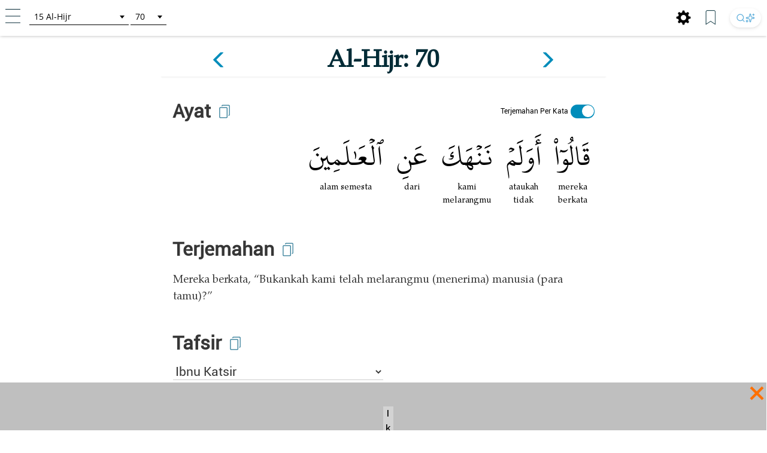

--- FILE ---
content_type: text/html; charset=UTF-8
request_url: https://tafsir.learn-quran.co/id/surat-15-al-hijr/ayat-70
body_size: 31105
content:
<style>
    a .glyphicon-copy {
        color: white;
    }

    .close-ramadan-pappeal-modal {
        font-size: 30px !important;
        position: absolute !important;
        /* top: -10px !important;		
        right: 10px !important;		 */
    }

    .lq-popover {
        position: absolute;
        z-index: 1060;
        display: none;
        width: 280px;
        height: 125px;
        padding: 1px;
        text-align: left;
        text-align: start;
        font-size: 14px;
        background-color: #fff;
        border: 1px solid #ccc;
        border: 1px solid rgba(0, 0, 0, .2);
        border-radius: 6px;
        box-shadow: 0 5px 10px rgba(0, 0, 0, .2);
    }

    .lq-popover-header {
        top: 125%;
        right: 3%;
    }

    .lq-popover-footer {
        bottom: 115%;
        /* 550 */
        left: 2.5%;
    }

    #al-azhar-popup-xs .popup-background-portrait,
    #al-azhar-popup-lg .popup-background-portrait {
        display: inline-block;
        margin-bottom: 0;
        width: 100%;
        height: 100%;
        background: white;
        /* padding: 10px; */
    }

    .popup-background-portrait {
        height: auto !important;
    }

    #al-azhar-popup-xs {
        height: auto !important;
    }

    .al-azhar-padding {
        padding: 10px;
    }

    .al-azhar-padding-xs {
        padding-bottom: 4rem;
    }

    #al-azhar-popup-xs .popup-close-portrait,
    #al-azhar-popup-lg .popup-close-portrait {
        color: #002b36;
        font-size: 70px;
        font-weight: lighter;
        position: fixed;
        top: 50%;
        right: 0%;
        display: inline-block;
        /* z-index: 1; */
    }

    .al-azhar-popup-modal-xs {
        display: none;
        /* z-index: 1; */
        /* overflow: auto; */
        margin-top: -3em;
        width: 100%;
        height: 100%;
        background-color: rgb(0, 0, 0);
        background-color: rgba(2, 39, 57, .0);
    }

    .al-azhar-popup-modal-lg {
        display: none;
        /* z-index: 1; */
        /* overflow: auto; */
        margin-top: -3em;
        width: 100%;
        height: 75%;
        background-color: rgb(0, 0, 0);
        background-color: rgba(2, 39, 57, .0);
    }
</style>




<!DOCTYPE html>
<html lang="id">
<head>
    <meta charset="utf-8">
    <meta http-equiv="X-UA-Compatible" content="IE=edge">
    <meta name="viewport" content="width=device-width, initial-scale=1">
    
    
    
    
    <!-- Google Analytics -->
    <script>
        (function(i,s,o,g,r,a,m){i['GoogleAnalyticsObject']=r;i[r]=i[r]||function(){
            (i[r].q=i[r].q||[]).push(arguments)},i[r].l=1*new Date();a=s.createElement(o),
            m=s.getElementsByTagName(o)[0];a.async=1;a.src=g;m.parentNode.insertBefore(a,m)
        })(window,document,'script','https://www.google-analytics.com/analytics.js','ga');

        ga('create', 'UA-63029260-2', 'auto');
        ga('send', 'pageview');
    </script>
    <!-- End Google Analytics -->
    
    <!-- Global site tag (gtag.js) - Google Analytics V4 -->
    <script async src="https://www.googletagmanager.com/gtag/js?id=G-XCVZ4TQS4M"></script>
    <script>
      window.dataLayer = window.dataLayer || [];
      function gtag(){dataLayer.push(arguments);}
      gtag('js', new Date());
    
      gtag('config', 'G-XCVZ4TQS4M');
    </script>
    <script>
        function ga4event(name, category, label) {
            gtag('event', name, {
                'event_category': category,
                'event_label': label,
            });
        }
        function ga4event(name, category, label, value) {
            gtag('event', name, {
                'event_category': category,
                'event_label': label,
                'value': value,
            });
        }
    </script>

    <!-- CSRF Token -->
    <meta name="csrf-token" content="O0O5pbfY4KB8ILqL5SFu3tbI2jP36S0tuwaXdXO2">

    <!-- Title and Icon -->
    
    <title>Tafsir Surat Al-Hijr ayat 70 | Learn Quran Tafsir</title>
    <link rel="icon" type="image/png" href="https://tafsir.learn-quran.co/img/logo-lqtafsir3-icon.webp">

    
    
    <meta name="description" content="Baca Tafsir Surat Al-Hijr ayat 70. Cari apa pun di Al-Qur&#039;an dan pahami kandungannya dengan teknologi pencarian AI dan sumber terpercaya di Learn Quran Tafsir."/>

    
    <meta property="og:image" itemprop="image" content="https://tafsir.learn-quran.co/img/logo-lqtafsir3.webp"/>
    <meta property="og:title" content="Tafsir Surat Al-Hijr ayat 70 | Learn Quran Tafsir"/>
    <meta property="og:description" content="Baca Tafsir Surat Al-Hijr ayat 70. Cari apa pun di Al-Qur&#039;an dan pahami kandungannya dengan teknologi pencarian AI dan sumber terpercaya di Learn Quran Tafsir." />
    <meta property="og:url" content="https://tafsir.learn-quran.co/id/surat-15-al-hijr/ayat-70"/>

    <script src="https://tafsir.learn-quran.co/js/lazysizes.min.js" async=""></script>

    
    <link rel="preload" href="/fonts/kfgqpc-uthmanic-regular.woff2" crossorigin="anonymous" as="font" type="font/woff2">
    <link rel="preload" href="/js/jquery-3.2.1.min.js" as="script">
    <link rel="preload" href="https://tafsir.learn-quran.co/css/app.css?v=417" as="style">
    <link rel="preload" href="https://tafsir.learn-quran.co/css/styles.css?v=20241219-001" as="style">
    <link rel="preload" href="https://tafsir.learn-quran.co/css/select2.min.css" as="style">

    <link rel="preconnect" href="https://fonts.googleapis.com">
    <link rel="preconnect" href="https://fonts.gstatic.com" crossorigin>
    <link href="https://fonts.googleapis.com/css2?family=Inter:wght@100..900&display=swap" rel="stylesheet">
    <link rel="stylesheet" href="https://tafsir.learn-quran.co/css/app.css?v=417">
    <link rel="stylesheet" href="https://tafsir.learn-quran.co/css/styles.css?v=20241219-001">
    <link rel="stylesheet" href="https://tafsir.learn-quran.co/css/select2.min.css" />
        <style>
        a.disabled {
            pointer-events: none;
            cursor: default;
            opacity: 0.5;
        }

        #login-popup {
            z-index: 999999;
        }
    </style>
<style>
    .add-contrib-btn {
        color: #FFF;
        text-align: center;
        font-family: Inter;
        font-size: 16px;
        line-height: 16px;
        font-weight: 400;
        border-radius: 48.936px;
        background:#047297;
        box-shadow: 0px 8px 25px 0px rgba(0, 0, 0, 0.25) rgba(4,114,151,255);
        display: inline-flex;
        padding: 12.234px;
        align-items: flex-start;
        white-space: normal;
        margin-top: 12px;
    }

    .ayah-words-container {
        text-align: center;
        margin-left: 12px;
        margin-bottom: 6px;
    }

    .ayah-word {
        text-align: center;
        font-family: 'Uthmani';
        padding-left: 5px;
        padding-right: 5px;
    }

    .ayah-word.large {
        font-size: 50px;
    }

    .ayah-word.small {
        font-size: 30px;
    }

    .transliteration-word.large, .translation-word.large {
        font-size: 14px;
    }

    .transliteration-word.small, .translation-word.small {
        font-size: 12px;
    }

    .transliteration-word, .translation-word {
        font-family: 'TeXGyrePagella', 'fallback-font';
        max-width: fit-content;
        min-width: 100%;
        word-break: normal;
    }

    .row.padding-horizontal {
        display: flex;
    }

    /* The switch - the box around the slider */
    .switch {
    position: relative;
    display: inline-block;
    width: 40px;
    height: 23px;
    }

    /* Hide default HTML checkbox */
    .switch input {
    opacity: 0;
    width: 0;
    height: 0;
    }

    /* The slider */
    .slider {
    position: absolute;
    cursor: pointer;
    top: 0;
    left: 0;
    right: 0;
    bottom: 0;
    background-color: #ccc;
    -webkit-transition: .4s;
    transition: .4s;
    }

    .slider:before {
    position: absolute;
    content: "";
    height: 20px;
    width: 20px;
    left: 1px;
    bottom: 2px;
    background-color: white;
    -webkit-transition: .4s;
    transition: .4s;
    }

    input:checked + .slider {
    background-color: #008CBA;
    }

    input:focus + .slider {
    box-shadow: 0 0 1px #008CBA;
    }

    input:checked + .slider:before {
    -webkit-transform: translateX(18px);
    -ms-transform: translateX(18px);
    transform: translateX(18px);
    }

    /* Rounded sliders */
    .slider.round {
    border-radius: 34px;
    }

    .slider.round:before {
    border-radius: 50%;
    }

    .switch-translation-per-word {
        display: flex;
        justify-content: right;
        align-items: center;
        flex-direction: row-reverse;
    }

    .panel-arabic-per-word-large.hidden,
    .panel-arabic-per-word-small.hidden,
    .panel-arabic.large.hidden,
    .panel-arabic.small.hidden {
        display: none !important;
    }

    @media  only screen and (max-width: 330px) {
        .translation-per-word-label.lang-id {
            font-size: 9px;
        }
    }

    @media  only screen and (max-width: 350px) and (min-width: 331px) {
        .translation-per-word-label.lang-id {
            font-size: 10px;
        }
    }
    @media  only screen and (max-width: 374px) and (min-width: 351px) {
        .translation-per-word-label.lang-id {
            font-size: 11px;
        }
    }
    @media  only screen and (min-width: 375px) {
        .translation-per-word-label.lang-id {
            font-size: 12px;
        }
    }
    .translation-per-word-label.lang-en {
        font-size: 12px;
    }
</style>
    <style type="text/css">
        .bottom-banner-ad-label {
            position: absolute;
            top: 0;
            left: 0;
            padding: 0 0.25em;
            color: #000;
            font-size: 1.5rem;
            font-weight: bold;
            background: lightgrey;
        }

        .bottom-banner-container {
            position: fixed;
            bottom: 53px;
            width: 100%;
            height: 8rem;
        }

        .close-modal.close-ramadan-pappeal-modal {
            font-size: 8rem !important;
        }

        .toappeal-banner {
            cursor: pointer;
        }
        
        .ramadan-pappeal-banner-landscape {
            display: flex;
            width: 100%;
            height: 100%;
            text-align: center;
            justify-content: center;
            flex-direction: column;
            align-items: center;
        }

        @media (min-width: 992px) {
            .bottom-banner-container {
                bottom: 0;
            }
        }
        
        @media (max-width: 1163px) {
            #banner-desktop {
                width: 100%;
            }
        }

        @media  only screen and (max-device-width: 500px) and (orientation: portrait) {
            .close-modal.close-ramadan-pappeal-modal {
                font-size: 7rem !important;
            }
        }

        @media  only screen and (device-width: 768px) and (orientation: portrait) and (-webkit-min-device-pixel-ratio: 2) {
            .close-modal.close-ramadan-pappeal-modal {
                font-size: 15rem !important;
                top: -5rem !important
            }
        }

        @media  only screen and (device-width: 768px) and (orientation: landscape) and (-webkit-min-device-pixel-ratio: 2) {
            .close-modal.close-ramadan-pappeal-modal {
                font-size: 19rem !important;
                top: -13rem !important
            }
        }

        @media  only screen and (device-width: 1024px)  and (device-height: 1366px) and (orientation: portrait) {
            .close-modal.close-ramadan-pappeal-modal {
                font-size: 19rem !important;
                top: -10rem !important
            }
            
            .toappeal-banner {
                height: 170px !important;
            }
        }
    </style>
    <style>
        .head-pappeal-text-mobile {
            position: absolute;
            margin-top: 13vh;
            padding-left: 7%;
            padding-right: 7%;
            color: white;
            line-height: 1.2;
            font-weight: 500;
            text-align: center;
            font-family: 'Roboto';
            font-size: 23px;
            width: 105%;
            margin-right: -30px;
            margin-left: 1.5%;
        }

        /* Tab/ipad/dll */
        @media (min-width: 768px) and (orientation: portrait) {
            .head-pappeal-text-mobile {
                font-size: 50px !important;
            }
        }

        .head-pappeal-text-mobile-colored {
            display: inline;
            color: #ff7100;
        }
        
        .main-pappeal-content-container {
            display: flex;
            justify-content: center;
        }
    </style>

    <link href="https://tafsir.learn-quran.co/css/header-select2.css" rel="stylesheet" />
    <style>
        .popover-title {
            background-color: white !important;
            color: black !important;
        }

        .popover-content {
            padding: 0;
        }

        .footer-icon.bookmark img,
        .footer-icon.setting img {
            width: 25px;
            margin: 0 15px 0 5px;
        }

        /* Search button styles */
        .search-btn:hover {
            transform: translateY(-1px);
            box-shadow: 0 4px 10px rgba(0, 0, 0, 0.1), 0 2px 4px rgba(0, 0, 0, 0.05) !important;
            background: #ffffff !important;
        }

        .search-btn:active {
            transform: translateY(0);
            box-shadow: 0 1px 3px rgba(0, 0, 0, 0.1), 0 1px 2px rgba(0, 0, 0, 0.06) !important;
        }

        .search-btn img {
            transition: opacity 0.2s ease;
        }

        .search-btn:hover img {
            opacity: 1 !important;
        }

        /* Dark mode search button */
        body[style*="background: rgb(0, 0, 0)"] .search-btn,
        body[style*="background:#000"] .search-btn {
            background: linear-gradient(145deg, #2a2a2a, #1a1a1a) !important;
            box-shadow: 0 2px 6px rgba(0, 0, 0, 0.3), 0 1px 3px rgba(0, 0, 0, 0.2) !important;
        }

        body[style*="background: rgb(0, 0, 0)"] .search-btn:hover,
        body[style*="background:#000"] .search-btn:hover {
            background: linear-gradient(145deg, #3a3a3a, #2a2a2a) !important;
            box-shadow: 0 4px 12px rgba(0, 0, 0, 0.4), 0 2px 4px rgba(0, 0, 0, 0.3) !important;
        }

        /* footer */
        #footer.header {
            position: fixed;
            z-index: 1;
            left: 0;
            bottom: 0;
            /* bottom: 5rem; */
            width: 100%;
        }

        body {
            background: white;
        }

        .panel {
            box-shadow: 0px 0px white !important;
        }

        .finished-reading {
            width: max-content;
            background-color: #0e90d2;
            border-radius: 50px;
            padding: 11px 20px;
            margin-bottom: 22px;
            margin-left: auto;
            margin-right: auto;
        }

        #finished-reading-text {
            font-size: 1.2em;
            font-weight: 500;
            margin: 0;
        }

        #read-checkbox {
            width: 32px;
            height: 32px;
            order: 1;
            z-index: 2;
            position: absolute;
            right: 30px;
            top: 50%;
            transform: translateY(-50%);
            cursor: pointer;
            visibility: hidden;
        }

        .verse-panel-primary {
            border-color: white;
        }

        .verse-panel-heading {
            color: #000000;
            background-color: white;
            border-color: white;
        }

        #name-surah,
        #name-surah-footer {
            font-family: TeXGyrePagella;
            color: #002b36;
            font-weight: bold;
            line-height: 0;
        }

        .panel-title {
            font-size: xx-large;
            font-weight: bolder;
            font-family: Roboto;
            color: #363636;
        }

        @media  only screen and (device-width: 1024px) {
            .panel-title {
                font-size: 38px;
            }
        }

        .panel-heading {
            padding-bottom: 0px;
        }

        .panel-body {
            padding-top: 5px;
        }

        .img-copied {
            width: 25px;
            margin-bottom: 15px;
            margin-left: 10px;
            margin-top: 5px;
        }

        @media  only screen and (max-width: 768px) {
            .img-copied {
                margin-top: 0;
            }
        }

        #ayah-copy,
        #trans-copy,
        #tafsir-copy {
            cursor: pointer;
        }

        .panel-translation,
        .panel-tafsir,
        .panel-related-qna {
            font-family: TeXGyrePagella;
            color: #363636;
            font-size: 21px;
        }

        #tafsir-select,
        .tafsir-select {
            font-family: "Roboto";
            font-size: 21px;
            margin-bottom: 10px;
            border: 0px;
            border-radius: 0px;
            min-width: fit-content;
            width: 50%;
            border-bottom: 1px solid rgba(0, 0, 0, .2);
            background-color: white;
        }

        #verse-prev {
            float: right;
        }

        #verse-next {
            float: left;
        }

        .name-surah-section {
            padding: 0;
        }

        .container-verse {
            margin-top: 20px;
            margin-bottom: 30px;
            box-shadow: 0 4px 2px -2px rgba(0, 0, 0, .05);
        }

        @media (max-width: 380px) {
            .lqtajwid-link img {
                margin-right: 0px !important;
                padding-right: 5px;
            }

            .header-icon.lqtajwid {
                margin-left: 0px !important;
            }
        }

        @media (max-width: 320px) {
            .lqtajwid-link img {
                margin-right: 0px !important;
                padding-right: 5px;
            }

            a.lqtajwid-link {
                font-size: 9px !important;
            }

            #select-chapter {
                width: 99px !important;
                min-width: 0px !important;
            }
        }

        /* Small devices (tablets, 768px and up) */
        @media (min-width: 768px) {
            .content-container {
                min-width: 775px;
            }
        }

        #st-1 {
            z-index: 0 !important;
        }

        .st-btn[data-network='xing'],
        .st-btn[data-network='airbnb'],
        .st-btn[data-network='amazon'],
        .st-btn[data-network='blm'],
        .st-btn[data-network='digg'],
        .st-btn[data-network='discord'],
        .st-btn[data-network='evernote'],
        .st-btn[data-network='etsy'],
        .st-btn[data-network='github'],
        .st-btn[data-network='houzz'],
        .st-btn[data-network='messenger'],
        .st-btn[data-network='snapchat'],
        .st-btn[data-network='surfingbird'],
        .st-btn[data-network='tiktok'],
        .st-btn[data-network='tripadvisor'],
        .st-btn[data-network='vimeo'],
        .st-btn[data-network='zillow'] {
            display: none !important;
        }

        .st-close img {
            margin-top: -1px;
            margin-left: -1px;
        }
    </style>
    <link rel="stylesheet" href="https://tafsir.learn-quran.co/css/login.css">
    
        <link rel="amphtml"
        href="/id/amp/surat-15-al-hijr/ayat-70">
</head>
<body>


<div id="sidebar" class="sidenav" onclick="closeNav()">
    <div class="sidenav-container" onclick="event.stopPropagation()">
        <div class="sidenav-content">
                                  
            
                                    <a href="https://tafsir.learn-quran.co/blog/" id="blog" class="under-construction" target="_blank"><span class="text-white"></span> Blog</a>
            
            <hr>
            <a href="/id" id="home-btn"><span class="glyphicon glyphicon-search"></span> Beranda</a>
                        <a href=https://tafsir.learn-quran.co/id/payment_p1 class="text-payment hide-premium"><span class="glyphicon glyphicon-ok-circle premium-btn-icon-sidenav"></span> Donasi Premium</a>
                                    <a href="#" id="login-button" class="under-construction"><span class="glyphicon glyphicon-log-in text-white"></span>Login</a>
                        
            <!--<a href="#" id="toverse"><span class="glyphicon glyphicon-arrow-right"></span> Pergi ke Ayat</a>-->
            <a href="https://tafsir.learn-quran.co/id/topics" id="topics" class="under-construction"><span class="glyphicon glyphicon-list text-white"></span> Topik</a>
                            <a href="https://docs.google.com/forms/d/e/1FAIpQLSdUs17UqAom0YkzxGPvbN4tJKdnUKfhRif_G9RUtJG6xrg20g/viewform" target="_blank"><span class="glyphicon glyphicon-edit text-white"></span> Feedback</a>
                        <a href=https://tafsir.learn-quran.co/id/about><span class="glyphicon glyphicon-question-sign text-white"></span> Tentang</a>
            <a href=https://tafsir.learn-quran.co/id/donation onclick="ga('send', 'event', 'Personal Appeal', 'click', 'Go To Donation Page'); ga4event('click', 'Personal Appeal', 'Go To Donation Page');"><span class="glyphicon glyphicon-gift text-white"></span> Donasi</a>
            <a href="https://learn-quran.co/advertise-with-us?utm_source=LQTafsirWeb&utm_medium=side_menu&utm_campaign=advertise_with_us" target="_blank"><span class="glyphicon glyphicon-bullhorn text-white"></span> Beriklan Bersama Kami</a>
            
            <a href="https://docs.google.com/forms/d/e/1FAIpQLScg5Bi9T7Hh_GeX-aVB91EOdmIDByAsKu4bbtzZooBmucKC1A/viewform" target="_blank"><span class="glyphicon glyphicon-user text-white"></span>&nbsp;Daftar Sebagai Relawan</a>

            
            
            
           
                                  
        </div>
    </div>
</div>

<!-- Go to Verse modal -->
<div id="toverse-modal" class="modal">
    <!-- Modal content -->
    <div class="modal-content text-center">
        <div class="row">
            
            
            <select class="select-chapter semi-square" id="verse-select" onchange='this.size=0;' onblur="this.size=0;"></select>

            
            <select class="select-verse semi-square" type="number" min="1" id="chapter-select"></select>
        </div>
        <div class="row">
            <button class="btn btn-default modal-button" id="toverse-button">Lihat Tafsir</button>
        </div>
        <a href="#" class="close-modal">&times;</a>
    </div>
</div>


<!-- Setting modal -->
<div id="setting-modal" class="modal">
    <a href="#" class="close-modal-setting">&times;</a>
    <!-- Modal content -->
    <div class="modal-setting-content text-center">

        <h1 class="text-white modal-title">Pengaturan</h1>

        <p class="text-bold" style="text-align: center">Bahasa</p>
        <select class="sidenav-select semi-square" id="language-select" onchange='this.size=0;' onblur="this.size=0;"></select>
        <br><br><br>

        <h1 id="text-preview" class="text-white" style="font-family: Uthmani">بِسْمِ اللَّهِ الرَّحْمَنِ الرَّحِيمِ</h1>
        <br>

        <div class="row">

            
            <select class="sidenav-select semi-square" id="font-select" onchange='this.size=0;' onblur="this.size=0;">
            </select>

            
            <!--<select class="select-text semi-square" id="text-select" onchange='this.size=0;' onblur="this.size=0;">-->
            <!--    <option>Text 1</option>-->
            <!--    <option>Text 2</option>-->
            <!--</select>-->
        </div>
        <div class="row">
            <button class="btn btn-default modal-button" id="font-button">Terapkan</button>
        </div>
    </div>
</div>

<div class="branch-banner-android" style="visibility:hidden;">
    <div data-id="1" id="branch-banner-iframe" class="branch-animation">
        <div data-id="2" id="branch-banner" class="branch-animation">
            <div data-id="3" class="branch-banner-content">
                <div data-id="4" class="branch-banner-button-container branch-banner-button">
                    <span data-id="5" class="branch-banner-button" id="branch-mobile-action">Download Aplikasi</span>
                    <span data-id="6" id="branch-banner-close1" class="branch-banner-close">×</span>
                </div>
            </div>
        </div>
    </div>   
</div>

<div id="content" class="content container">
        <!-- standard header tag used for search result & verse page, not homepage -->
    <div id="header" class="container header header-white">
        <div class="row lq-header">
            <div class="header-icon ham">
                <a href="#" onclick="openNav()"><img src="https://tafsir.learn-quran.co/img/header-small-ham.png"></a>
            </div>
            <div id="go-to-ayat" style="padding-top: 5px;" class="header-icon go-to-ayat">
                <select id="select-chapter" class="select-chapter semi-square go-to-ayat" onchange='this.size=0;'
                    onblur="this.size=0;">
                    <option value="1" data-maxchapter="7">1       Al-Fatihah</option>
<option value="2" data-maxchapter="286">2       Al-Baqarah</option>
<option value="3" data-maxchapter="200">3       Ali-'Imran</option>
<option value="4" data-maxchapter="176">4       An-Nisa'</option>
<option value="5" data-maxchapter="120">5       Al-Ma'idah</option>
<option value="6" data-maxchapter="165">6       Al-An'am</option>
<option value="7" data-maxchapter="206">7       Al-A'raf</option>
<option value="8" data-maxchapter="75">8       Al-Anfal</option>
<option value="9" data-maxchapter="129">9       At-Taubah</option>
<option value="10" data-maxchapter="109">10     Yunus</option>
<option value="11" data-maxchapter="123">11     Hud</option>
<option value="12" data-maxchapter="111">12     Yusuf</option>
<option value="13" data-maxchapter="43">13     Ar-Ra'd</option>
<option value="14" data-maxchapter="52">14     Ibrahim</option>
<option value="15" data-maxchapter="99">15     Al-Hijr</option>
<option value="16" data-maxchapter="128">16     An-Nahl</option>
<option value="17" data-maxchapter="111">17     Al-Isra</option>
<option value="18" data-maxchapter="110">18     Al-Kahfi</option>
<option value="19" data-maxchapter="98">19     Maryam</option>
<option value="20" data-maxchapter="135">20     Taha</option>
<option value="21" data-maxchapter="112">21     Al-Anbiya&#039;</option>
<option value="22" data-maxchapter="78">22     Al-Hajj</option>
<option value="23" data-maxchapter="118">23     Al-Mu'minun</option>
<option value="24" data-maxchapter="64">24     An-Nur</option>
<option value="25" data-maxchapter="77">25     Al-Furqan</option>
<option value="26" data-maxchapter="227" data-alternative-names="Asy-Syu'ara'">26     Ash-Shu'ara'</option>
<option value="27" data-maxchapter="93">27     An-Naml</option>
<option value="28" data-maxchapter="88">28     Al-Qasas</option>
<option value="29" data-maxchapter="69">29     Al-'Ankabut</option>
<option value="30" data-maxchapter="60">30     Ar-Rum</option>
<option value="31" data-maxchapter="34">31     Luqman</option>
<option value="32" data-maxchapter="30">32     As-Sajdah</option>
<option value="33" data-maxchapter="73">33     Al-Ahzab</option>
<option value="34" data-maxchapter="54">34     Al-Saba'</option>
<option value="35" data-maxchapter="45">35     Al-Fatir</option>
<option value="36" data-maxchapter="83">36     Yasin</option>
<option value="37" data-maxchapter="182">37     As-Saffat</option>
<option value="38" data-maxchapter="88">38     Sad</option>
<option value="39" data-maxchapter="75">39     Az-Zumar</option>
<option value="40" data-maxchapter="85" data-alternative-names="At-Tawl">40     Al-Mu'min</option>
<option value="41" data-maxchapter="54">41     Fussilat</option>
<option value="42" data-maxchapter="53" data-alternative-names="Asy-Syura">42     Ash-Shura</option>
<option value="43" data-maxchapter="89">43     Az-Zukhruf</option>
<option value="44" data-maxchapter="59">44     Ad-Dukhan</option>
<option value="45" data-maxchapter="37">45     Al-Jatsiyah</option>
<option value="46" data-maxchapter="35">46     Al-Ahqaf</option>
<option value="47" data-maxchapter="38">47     Muhammad</option>
<option value="48" data-maxchapter="29">48     Al-Fath</option>
<option value="49" data-maxchapter="18">49     Al-Hujurat</option>
<option value="50" data-maxchapter="45">50     Qaf</option>
<option value="51" data-maxchapter="60">51     Ad-Dhariyat</option>
<option value="52" data-maxchapter="49">52     At-Tur</option>
<option value="53" data-maxchapter="62">53     An-Najm</option>
<option value="54" data-maxchapter="55">54     Al-Qamar</option>
<option value="55" data-maxchapter="78">55     Ar-Rahman</option>
<option value="56" data-maxchapter="96">56     Al-Waqi'ah</option>
<option value="57" data-maxchapter="29">57     Al-Hadid</option>
<option value="58" data-maxchapter="22">58     Al-Mujadilah</option>
<option value="59" data-maxchapter="24">59     Al-Hasyr</option>
<option value="60" data-maxchapter="13">60     Al-Mumtahanah</option>
<option value="61" data-maxchapter="14">61     As-Saff</option>
<option value="62" data-maxchapter="11">62     Al-Jumu'ah</option>
<option value="63" data-maxchapter="11">63     Al-Munafiqun</option>
<option value="64" data-maxchapter="18">64     At-Taghabun</option>
<option value="65" data-maxchapter="12">65     At-Talaq</option>
<option value="66" data-maxchapter="12">66     At-Tahrim</option>
<option value="67" data-maxchapter="30">67     Al-Mulk</option>
<option value="68" data-maxchapter="52">68     Al-Qalam</option>
<option value="69" data-maxchapter="52">69     Al-Haqqah</option>
<option value="70" data-maxchapter="44">70     Al-Ma'arij</option>
<option value="71" data-maxchapter="28">71     Nuh</option>
<option value="72" data-maxchapter="28">72     Al-Jinn</option>
<option value="73" data-maxchapter="20">73     Al-Muzzammil</option>
<option value="74" data-maxchapter="56">74     Al-Muddaththir</option>
<option value="75" data-maxchapter="40">75     Al-Qiyamah</option>
<option value="76" data-maxchapter="31" data-alternative-names="Ad-Dahr">76     Al-Insan</option>
<option value="77" data-maxchapter="50">77     Al-Mursalat</option>
<option value="78" data-maxchapter="40">78     An-Naba'</option>
<option value="79" data-maxchapter="46">79     An-Nazi'at</option>
<option value="80" data-maxchapter="42">80     'Abasa</option>
<option value="81" data-maxchapter="29">81     At-Takwir</option>
<option value="82" data-maxchapter="19">82     Al-Infithar</option>
<option value="83" data-maxchapter="36" data-alternative-names="Al-Mutaffifin,At-Tatfif">83     At-Tatfif</option>
<option value="84" data-maxchapter="25">84     Al-Insyiqaq</option>
<option value="85" data-maxchapter="22">85     Al-Buruj</option>
<option value="86" data-maxchapter="17">86     At-Tariq</option>
<option value="87" data-maxchapter="19">87     Al-A'la</option>
<option value="88" data-maxchapter="26">88     Al-Ghashiyah</option>
<option value="89" data-maxchapter="30">89     Al-Fajr</option>
<option value="90" data-maxchapter="20">90     Al-Balad</option>
<option value="91" data-maxchapter="15">91     Ash-Syams</option>
<option value="92" data-maxchapter="21">92     Al-Lail</option>
<option value="93" data-maxchapter="11">93     Ad-Dhuha</option>
<option value="94" data-maxchapter="8">94     Al-Insyirah</option>
<option value="95" data-maxchapter="8">95     At-Tin</option>
<option value="96" data-maxchapter="19">96     Al-'Alaq</option>
<option value="97" data-maxchapter="5">97     Al-Qadr</option>
<option value="98" data-maxchapter="8">98     Al-Bayyinah</option>
<option value="99" data-maxchapter="8">99     Al-Zalzalah</option>
<option value="100" data-maxchapter="11">100   Al-'Adiyat</option>
<option value="101" data-maxchapter="11">101   Al-Qari'ah</option>
<option value="102" data-maxchapter="8">102   At-Takatsur</option>
<option value="103" data-maxchapter="3">103   Al-'Asr</option>
<option value="104" data-maxchapter="9">104   Al-Humazah</option>
<option value="105" data-maxchapter="5">105   Al-Fil</option>
<option value="106" data-maxchapter="4">106   Al-Quraish</option>
<option value="107" data-maxchapter="7">107   Al-Ma'un</option>
<option value="108" data-maxchapter="3" data-alternative-names="Al-Kautsar,Al-Kawthar">108   Al-Kautsar</option>
<option value="109" data-maxchapter="6">109   Al-Kafirun</option>
<option value="110" data-maxchapter="3">110   An-Nasr</option>
<option value="111" data-maxchapter="5" data-alternative-names="Al-Lahab,Al-Masad">111   Al-Lahab</option>
<option value="112" data-maxchapter="4">112   Al-Ikhlas</option>
<option value="113" data-maxchapter="5">113   Al-Falaq</option>
<option value="114" data-maxchapter="6">114   An-Nas</option>
                </select>
                <select id="select-verse" class="select-verse semi-square go-to-ayat" type="number" min="1"></select>
            </div>
            <div class="header-icon user">
                                    <!-- <div id="beli-premium-button" class="btn-xs btn-login visible-lg visible-md visible-sm visible-no-xs-premium hide-premium" onclick="window.open('https://tafsir.learn-quran.co/id/payment_p1','_self')">Donasi Premium</div> -->
    <!-- <div id="beli-premium-button-mini" class="btn-xs btn-login visible-xs-premium" onclick="window.open('https://tafsir.learn-quran.co/id/payment_p1','_self')">Donasi<br/>Premium</div> -->
                            </div>

            <div class="header-icon search-icon-header" style="float:right;margin:0px 10px 0;">
                <a href="https://learn-quran.co/gotolink/ai-tafsir-indonesia" target="_blank"
                    title="Cari" class="search-btn"
                    style="display: inline-flex; align-items: center; justify-content: center; height: 32px; padding: 0 10px; border-radius: 20px; background: #ffffff; box-shadow: 0 2px 6px rgba(0, 0, 0, 0.08), 0 1px 3px rgba(0, 0, 0, 0.06); transition: all 0.2s ease; text-decoration: none; gap: 4px;">
                    <svg xmlns="http://www.w3.org/2000/svg" width="16" height="16" viewBox="0 0 24 24" fill="none"
                        stroke="currentColor" stroke-width="2" stroke-linecap="round" stroke-linejoin="round"
                        class="lucide lucide-search" style="opacity: 0.75;">
                        <circle cx="11" cy="11" r="8" />
                        <path d="m21 21-4.3-4.3" />
                    </svg>
                    <svg xmlns="http://www.w3.org/2000/svg" width="16" height="16" viewBox="0 0 24 24" fill="none"
                        stroke="currentColor" stroke-width="2" stroke-linecap="round" stroke-linejoin="round"
                        class="lucide lucide-sparkles-icon lucide-sparkles" style="opacity: 0.75;">
                        <path
                            d="M11.017 2.814a1 1 0 0 1 1.966 0l1.051 5.558a2 2 0 0 0 1.594 1.594l5.558 1.051a1 1 0 0 1 0 1.966l-5.558 1.051a2 2 0 0 0-1.594 1.594l-1.051 5.558a1 1 0 0 1-1.966 0l-1.051-5.558a2 2 0 0 0-1.594-1.594l-5.558-1.051a1 1 0 0 1 0-1.966l5.558-1.051a2 2 0 0 0 1.594-1.594z" />
                        <path d="M20 2v4" />
                        <path d="M22 4h-4" />
                        <circle cx="4" cy="20" r="2" />
                    </svg>
                </a>
            </div>

            <div class="header-icon bookmark hidden-sm hidden-xs" style="float:right;margin:2.5px 10px 0;">
                <a href="#" class="unbookmark-icon"><img src="https://tafsir.learn-quran.co/img/footer-small-bookmarked.png"></a>
                <a href="#" class="bookmark-icon"><img src="https://tafsir.learn-quran.co/img/footer-small-bookmark.png"></a>
            </div>

            <div class="header-icon setting setting-icon-header hidden-sm hidden-xs"
                style="float:right;margin:2.5px 10px 0;">
                <a href="#"><span class="glyphicon glyphicon-cog" style="color: black; font-size: 25px;"></span></a>
            </div>

            

            <!-- LQ Popover Header -->
            <div id="lq-popover-header" class="lq-popover lq-popover-header">
                <div class="arrow"></div>
                <!-- <h3 class="popover-title"></h3> -->
                <div class="popover-content" style="padding: 9px 14px;">
                    <div class="footer-aa-container"
                        style="float:left;border: #eee solid 1px;border-radius:5px;margin:0 0px;padding:0px 5px;">
                        <a href="#" class="footer-aamin"><img src="https://tafsir.learn-quran.co/img/footer-small-aamin.png"
                                style="width:40px; margin: 0px 5px; padding: 10px 0px;"></a>
                        <span class="borderr"
                            style="border-left: 1px solid #eee;padding-top: 13px; padding-bottom: 15px;"></span>
                        <a href="#" class="footer-aaplus"><img src="https://tafsir.learn-quran.co/img/footer-small-aaplus.png"
                                style="width:40px; margin-left: 7px; margin-right: 2px; padding: 10px 0px;"></a>
                    </div>

                    <div class="footer-arb-container"
                        style="float:left;border: #eee solid 1px;border-radius:5px;margin:0 0 0 15px;padding:10px 15px;">
                        <a href="#" class="footer-arbmin"><img src="https://tafsir.learn-quran.co/img/footer-small-arbmin.png"
                                style="width:40px"></a>
                        <a href="#" class="footer-arbplus"><img src="https://tafsir.learn-quran.co/img/footer-small-arbplus.png"
                                style="width:40px"></a>
                    </div>

                    <div class="footer-coloring-container"
                        style="float:left;border: #eee solid 1px;border-radius:5px;margin:10 0 0px;padding:0;">
                        <a href="#" class="footer-coloring" attr="white"><img
                                src="https://tafsir.learn-quran.co/img/footer-small-white.png" style="width:55px;"></a>
                        <a href="#" class="footer-coloring" attr="black"><img
                                src="https://tafsir.learn-quran.co/img/footer-small-black.png" style="width:55px;"></a>
                    </div>

                    <div class="footer-lang-container"
                        style="font-size:16px;float:left;border: #eee solid 1px;border-radius:5px;margin:10 0 0 15px;padding:10px 15px; font-weight: bold;">
                        <a href="#" class="footer-lang" attr="id"
                            style="margin-right:10.25px;margin-left:10.25px;color:#002B37">ID</a>
                        <a href="#" class="footer-lang" attr="en"
                            style="margin-right:10.25px;margin-left:10.25px;color:#002B37">EN</a>
                    </div>
                </div>
            </div>
        </div>
    </div>

    <!--Pop up modal -->
    <div id="login-popup" class="popup-modal">
    <!--Modal content -->
   <div class="modal-setting-content text-center login-or-bookmark-popup" style="height: 100%; justify-content: center; display: flex;" onclick="closeLoginOrBookmarkModal(event)">
       <div id="login-section">
           <div class="row">
               <div class="col-md-12">
                   <div class="card ">
                       <div class="card-body">
                           
                           <!-- Nav tabs -->
                           <ul class="nav nav-tabs nav-custom" role="tablist">
                               <li class="nav-item active"> <a class="nav-link" data-toggle="tab" href="#home" role="tab" aria-selected="true"><span >Daftar</span></a> </li>
                               <li class="nav-item"> <a class="nav-link" data-toggle="tab" href="#profile" role="tab" aria-selected="false"><span>Login</span><br/></a> </li>
                               
                           </ul>
                           <!-- Tab panes -->
                           <div class="tab-content tabcontent-border">
                               <div class="tab-pane active" id="home" role="tabpanel">
                                   <div class="col-xs-12 text-center ">

                                       <h1 class="text-black text-bold" style="font-family: TeX">Gabung dengan Learn Quran Tafsir</h1>
                                       <br/>
                                       <p class="text-black" style="font-size: large">Bergabung dengan Learn Quran Tafsir untuk mendapatkan saripati kajian tafsir dan berita-berita dari Learn Quran Tafsir.</p>
                                       <br/>
                                       <a class="disabled" id="login-with-fb-button" href="https://tafsir.learn-quran.co/id/redirect">
                                            <img
                                                src="https://tafsir.learn-quran.co/img/tiny_photos/fb-login.png"
                                                data-src="https://tafsir.learn-quran.co/img/original_photos/fb-login.png"
                                                data-srcset="https://tafsir.learn-quran.co/img/original_photos/fb-login.png"
                                                width="350px"
                                                style="max-width: 100%"
                                                class="lazyload"
                                            >
                                        </a>
                                       <br>
                                       <br>
                                       <div>
                                           <input type="checkbox" id="privacy-check" name="privacy-check" value="1">
                                                                                           <label for="privacy-check">Dengan mencentang anda setuju dengan <a href="https://tafsir.learn-quran.co/blog/privacy-policy-new/" target="_blank" style="color: orange">kebijakan privasi</a> kami.</label>
                                                                                   </div>
                                   </div>
                               </div>
                               <div class="tab-pane p-20" id="profile" role="tabpanel">
                                   <div class="col-xs-12 text-center login-content">
                                        <p class="text-black" style="font-size: large">Jika Anda memiliki akun dan telah mendaftar sebelumnya</p>
                                        <a  href="https://tafsir.learn-quran.co/id/redirect">
                                            <img
                                                src="https://tafsir.learn-quran.co/img/tiny_photos/fb-login.png"
                                                data-src="https://tafsir.learn-quran.co/img/original_photos/fb-login.png"
                                                data-srcset="https://tafsir.learn-quran.co/img/original_photos/fb-login.png"
                                                width="350px"
                                                style="max-width: 100%"
                                                class="lazyload"
                                            >
                                        </a>
                                   </div>

                               </div>
                               
                           </div>
                       </div>
                   </div>
               </div>
               
           </div>
           
       </div>
   </div>
</div>




    <!--Bookmark modal -->
    <div id="bookmark-login-popup" class="popup-modal">
        <!--Modal content -->
        <div class="modal-setting-content text-center login-or-bookmark-popup"
            style="height: 100%; justify-content: center; display: flex;" onclick="closeLoginOrBookmarkModal(event)">
            <div id="login-section">
                <div class="row">
                    <div class="col-md-12">
                        <div class="card">
                            <div class="card-body">
                                <!-- Nav tabs -->
                                <ul class="nav nav-tabs nav-custom" role="tablist">
                                    <li class="nav-item"> <a class="nav-link" data-toggle="tab" href="#homebookmark"
                                            role="tab"
                                            aria-selected="true"><span>Daftar</span></a> </li>
                                    <li class="nav-item active"> <a class="nav-link active" data-toggle="tab"
                                            href="#profilebookmark" role="tab"
                                            aria-selected="false"><span>Login</span><br /></a> </li>
                                </ul>
                                <!-- Tab panes -->
                                <div class="tab-content tabcontent-border">
                                    <div class="tab-pane" id="homebookmark" role="tabpanel">
                                        <div class="col-xs-12 text-center ">

                                            <h1 class="text-black text-bold" style="font-family: TeX">
                                                Gabung dengan Learn Quran Tafsir
                                            </h1>
                                            <br />
                                            <p class="text-black" style="font-size: large">
                                                Bergabung dengan Learn Quran Tafsir untuk mendapatkan saripati kajian tafsir dan berita-berita dari Learn Quran Tafsir.
                                            </p>
                                            <br />
                                            <a class="disabled" id="login-with-fb-button2" href="https://tafsir.learn-quran.co/id/redirect">
                                                <img src="https://tafsir.learn-quran.co/img/tiny_photos/fb-login.png"
                                                    data-src="https://tafsir.learn-quran.co/img/original_photos/fb-login.png"
                                                    data-srcset="https://tafsir.learn-quran.co/img/original_photos/fb-login.png"
                                                    width="350px" style="max-width: 100%" class="lazyload">
                                            </a>
                                            <br>
                                            <br>
                                            <div>
                                                <input type="checkbox" id="privacy-check2" name="privacy-check2" value="1">
                                                                                                    <label for="privacy-check2">Dengan mencentang anda setuju dengan <a
                                                            href="https://tafsir.learn-quran.co/blog/kebijakan-privasi/"
                                                            target="_blank" style="color: orange">kebijakan privasi</a>
                                                        kami.</label>
                                                                                            </div>
                                        </div>
                                    </div>
                                    <div class="tab-pane p-20 active" id="profilebookmark" role="tabpanel">
                                        <div class="col-xs-12 text-center login-content">
                                            <p class="text-black" style="font-size: large">
                                                Anda harus login untuk mengakses fitur ini.
                                            </p>
                                            <a href="https://tafsir.learn-quran.co/id/redirect">
                                                <img src="https://tafsir.learn-quran.co/img/tiny_photos/fb-login.png"
                                                    data-src="https://tafsir.learn-quran.co/img/original_photos/fb-login.png"
                                                    data-srcset="https://tafsir.learn-quran.co/img/original_photos/fb-login.png"
                                                    width="350px" style="max-width: 100%" class="lazyload">
                                            </a>
                                        </div>
                                    </div>
                                </div>
                            </div>
                        </div>
                    </div>
                </div>
            </div>
        </div>
    </div>

    

    <div class="container-panel"
        style="display: flex; justify-content: center; width: 100% !important; word-break: break-word;">
        <div class="padding-horizontal content-container" style="max-width: 775px; text-align: initial; width: 100%">
            <div class="text-center container-verse">
                <div class="row">
                    <div class="col-xs-2 name-surah-section">
                        <span id="verse-prev" class="clickable glyphicon glyphicon-menu-left"
                            style="cursor:pointer;"></span>
                    </div>
                    <div class="col-xs-8 name-surah-section">
                        <h1 class="text-center" id="name-surah"></h1>
                    </div>
                    <div class="col-xs-2 name-surah-section">
                        <span id="verse-next" class="clickable glyphicon glyphicon-menu-right"
                            style="cursor:pointer;"></span>
                    </div>
                </div>
            </div>

            <div class="panel panel-primary verse-panel-primary">
    <div class="panel-heading verse-panel-heading">
        <div class="row padding-horizontal" style="position: relative; margin-bottom: 10px">
            <div style="display: flex; width: 50%">
                <h2 class="panel-title">Ayat</h2>
                <span
                    tabindex="0"
                    href="#"
                    id="ayah-copy"
                    data-toggle="ayah-tooltip"
                    data-placement="bottom"
                    title="Ayat tersalin"
                >
                    <img class="img-copied" src='https://tafsir.learn-quran.co/img/copy.png' style="margin-bottom: 0" />
                </span>
            </div>
            <div class="switch-translation-per-word" style="width: 50%">
                <label class="switch" style="margin-bottom: 0">
                    <input type="checkbox" id="input-switch-translation-per-word" checked="true">
                    <span class="slider round"></span>
                </label>
                <div class="translation-per-word-label lang-id" style="text-align: end; font-family: 'Roboto'; padding-right: 4px; color: #000 ">
                    Terjemahan Per Kata
                </div>
            </div>
        </div>
    </div>
    <div id="panel-verse-content">
        <div class="panel-body panel-arabic large visible-lg visible-md visible-sm hidden">قَالُوٓاْ أَوَلَمۡ نَنۡهَكَ عَنِ ٱلۡعَٰلَمِينَ</div>
        <div class="panel-body panel-arabic small hidden visible-xs">قَالُوٓاْ أَوَلَمۡ نَنۡهَكَ عَنِ ٱلۡعَٰلَمِينَ</div>
                    <div class="panel-body visible-lg visible-md visible-sm panel-arabic-per-word-large">
                <div style="display: flex; flex-direction: row-reverse; color: #000; flex-wrap: wrap">
                                            <div class="ayah-words-container">
                            <div class="ayah-word large">
                                قَالُوٓاْ
                            </div>
                            <div class="translation-word large">
                                mereka berkata
                            </div>
                        </div>
                                            <div class="ayah-words-container">
                            <div class="ayah-word large">
                                أَوَلَمۡ
                            </div>
                            <div class="translation-word large">
                                ataukah tidak
                            </div>
                        </div>
                                            <div class="ayah-words-container">
                            <div class="ayah-word large">
                                نَنۡهَكَ
                            </div>
                            <div class="translation-word large">
                                kami melarangmu
                            </div>
                        </div>
                                            <div class="ayah-words-container">
                            <div class="ayah-word large">
                                عَنِ
                            </div>
                            <div class="translation-word large">
                                dari
                            </div>
                        </div>
                                            <div class="ayah-words-container">
                            <div class="ayah-word large">
                                ٱلۡعَٰلَمِينَ
                            </div>
                            <div class="translation-word large">
                                alam semesta
                            </div>
                        </div>
                                    </div>
            </div>
            <div class="panel-body visible-xs panel-arabic-per-word-small">
                <div style="display: flex; flex-direction: row-reverse; color: #000; flex-wrap: wrap">
                                            <div class="ayah-words-container">
                            <div class="ayah-word small">
                                قَالُوٓاْ
                            </div>
                            <div class="translation-word small">
                                mereka berkata
                            </div>
                        </div>
                                            <div class="ayah-words-container">
                            <div class="ayah-word small">
                                أَوَلَمۡ
                            </div>
                            <div class="translation-word small">
                                ataukah tidak
                            </div>
                        </div>
                                            <div class="ayah-words-container">
                            <div class="ayah-word small">
                                نَنۡهَكَ
                            </div>
                            <div class="translation-word small">
                                kami melarangmu
                            </div>
                        </div>
                                            <div class="ayah-words-container">
                            <div class="ayah-word small">
                                عَنِ
                            </div>
                            <div class="translation-word small">
                                dari
                            </div>
                        </div>
                                            <div class="ayah-words-container">
                            <div class="ayah-word small">
                                ٱلۡعَٰلَمِينَ
                            </div>
                            <div class="translation-word small">
                                alam semesta
                            </div>
                        </div>
                                    </div>
            </div>
            </div>
</div>

<div class="panel panel-primary verse-panel-primary">
    <div class="panel-heading verse-panel-heading">
        <div class="row padding-horizontal" style="position: relative;">
            <h2 class="panel-title">Terjemahan</h2>
            <span
                tabindex="1"
                href="#"
                id="trans-copy"
                data-toggle="trans-tooltip"
                data-placement="bottom"
                title="Terjemahan tersalin"
            >
            <img class="img-copied" src='https://tafsir.learn-quran.co/img/copy.png' /></span>
        </div>
    </div>
    <div class="panel-body panel-translation" id="panel-translation-content">
                <select
            id="translation-select"
            class="tafsir-select"
            onChange="ga('send', 'event', 'Translation', 'click', this.options[this.selectedIndex].text); ga4event('click', 'Translation', this.options[this.selectedIndex].text);"
             style="display:none;"         >
                            <option value="kemenag_newest_2019" class="tafsir-select">Kemenag</option>
                    </select>
        <div id="panel-translation-content-select" style="display:flex;">
                            <div class="translation-content enable-newline" data-translation="kemenag_newest_2019" >Mereka berkata, “Bukankah kami telah melarangmu (menerima) manusia (para tamu)?”</div>
                    </div>
            </div>
</div>





<div class="panel panel-primary verse-panel-primary">
    <div class="panel-heading verse-panel-heading">
        <div class="row padding-horizontal" style="position: relative;">
            <h2 class="panel-title">Tafsir</h2>
            <span
                tabindex="1"
                href="#"
                id="tafsir-copy"
                data-toggle="tafsir-tooltip"
                data-placement="bottom"
                title="Tafsir tersalin"
            >
                <img class="img-copied" src='https://tafsir.learn-quran.co/img/copy.png' />
            </span>
        </div>
    </div>
    <div class="panel-body panel-tafsir">
        <select
            id="tafsir-select"
            onChange="ga('send', 'event', 'Tafsir', 'click', this.options[this.selectedIndex].text); ga4event('click', 'Tafsir', this.options[this.selectedIndex].text);"
        >
            <option value="1" class="tafsir-select">Ibnu Katsir</option>
            
            <option value="2" class="tafsir-select">Ringkas Kemenag</option>
            <option value="3" class="tafsir-select">Lengkap Kemenag</option>
                          <option value="5" class="tafsir-select">Ringkasan Al-Azhar</option>
                        <option value="0" class="tafsir-select">Jalalain</option>
            <option value="6" class="tafsir-select">Al-Baghawi</option>
            <option value="7" class="tafsir-select">Al-Munir</option>
            <option value="8" class="tafsir-select">Al-Jazairy</option>
            <option value="9" class="tafsir-select">As-Sa`adi</option>
            <option value="10" class="tafsir-select">As-Sya`rawi</option>
        </select>
        <div id="panel-tafsir-content">
                      <div class="tafsir-jalalayn tafsir-content enable-newline">(Mereka berkata, &quot;Bukankah kami telah melarangmu dari menerima manusia?&quot;) yakni menerima mereka sebagai tamumu.</div>
                            <div class="tafsir-ibnu-katsir tafsir-content enable-newline" hidden>Tafsir Surat Al-Hijr: 67-72

Dan datanglah penduduk kota itu (ke rumah Lut) dengan gembira karena kedatangan tamu-tamu itu. 

Lut berkata, &quot;Sesungguhnya mereka adalah tamuku; maka janganlah kalian memberi malu (kepadaku). 

Dan bertakwalah kepada Allah dan janganlah kalian membuat aku terhina.”

Mereka berkata, &quot;Dan bukankah kami telah melarangmu dari (melindungi) manusia?”

Lut berkata, &quot;Inilah putri-putri (negeri)ku (kawinlah dengan mereka), jika kalian hendak berbuat (secara yang halal).” 

(Allah berfirman), &quot;Demi umurmu (Muhammad), sesungguhnya mereka terombang-ambing di dalam kemabukan (kesesatan).&quot; 

Ayat 67
Allah ﷻ menceritakan kedatangan kaum Lut kepada Nabinya ketika mereka mengetahui tamu-tamunya berwajah tampan, dan bahwa mereka datang kepada Lut dengan perasaan yang sangat gembira karena tamu-tamunya itu. 

Ayat 68-69
&quot;Lut berkata, ‘Sesungguhnya mereka adalah tamuku; maka janganlah kalian memberi malu (kepadaku), dan bertakwalah kepada Allah dan janganlah kalian membuat aku terhina’.&quot; (Al-Hijr: 68-69) 
Hal ini dikatakan oleh Nabi Lut sebelum dia mengetahui bahwa tamu-tamunya itu adalah utusan Allah, seperti yang telah dijelaskan dalam surat Hud.

Adapun dalam surat ini penyebutan perihal mereka sebagai utusan-utusan Allah didahulukan, lalu di-ataf-kan dengan sebutan bahwa kaum Lut datang kepada Nabi Lut, disebutkan pula bantahan Lut a.s. kepada kaumnya. Akan tetapi, wawu (huruf &#039;ataf) tidak menunjukkan pengertian tertib, terlebih lagi jika ada dalil yang menunjukkan kebalikannya. 

Ayat 70
Maka mereka berkata kepada Nabi Lut sebagai jawaban mereka: 

“Dan bukankah kami telah melarangmu dari (melindungi) manusia?” (Al-Hijr: 70) 
Artinya, bukankah kami telah melarangmu menerima tamu.

Ayat 71
Kemudian Nabi Lut memberikan petunjuk kepada mereka agar mengawini wanita-wanita mereka, karena Tuhan mereka telah menjadikan kaum wanita sebagai pasangan yang dihalalkan bagi mereka. Dalam pembahasan yang lalu telah disebutkan keterangan mengenai hal ini dengan penjelasan yang sudah cukup, sehingga tidak perlu diulangi lagi di sini. Semuanya itu terjadi, sedangkan mereka dalam keadaan lalai dan tidak menyadari akan ujian yang sedang ditimpakan atas mereka dan azab apakah yang akan ditimpakan kepada mereka di pagi harinya.

Ayat 72
Karena itulah Allah ﷻ berfirman kepada Nabi Muhammad ﷺ: 

“Demi umurmu (Muhammad), sesungguhnya mereka terombang-ambing di dalam kemabukan (kesesatan).” (Al-Hijr: 72) 
Allah ﷻ bersumpah dengan menyebut usia Nabi ﷺ. Hal ini jelas menunjukkan suatu penghormatan yang besar dan kedudukan yang tinggi bagi Nabi ﷺ. 

Amr ibnu Malik An-Nakri telah meriwayatkan dari Abul Jauza, dari Ibnu Abbas yang mengatakan, &quot;Tiadalah Allah menciptakan dan menjadikan makhluk yang lebih dimuliakan-Nya daripada Nabi Muhammad ﷺ. Saya belum pernah mendengar Allah bersumpah dengan menyebut usia seseorang selain Nabi Muhammad ﷺ sendiri.&quot; 

Allah ﷻ berfirman: “Demi umurmu (Muhammad), sesungguhnya mereka terombang-ambing di dalam kemabukan (kesesatan).” (Al-Hijr: 72) 
Yakni demi hidupmu, demi usiamu, demi keberadaanmu di dunia, “Sesungguhnya mereka terombang-ambing dalam kemabukan (kesesatan).” (Al-Hijr: 72) Demikianlah menurut riwayat Ibnu Jarir. 

Qatadah telah mengatakan sehubungan dengan makna firman-Nya, &quot;Sakratihim&quot; (kemabukan mereka). Makna yang dimaksud ialah kesesatan mereka. Dan ya&#039;mahun artinya bermain-main. 

Ali ibnu Abu Talhah telah meriwayatkan dari Ibnu Abbas sehubungan dengan makna firman-Nya, &quot;La&#039;amruka,&quot; artinya demi hidupmu Muhammad. 

“Sesungguhnya mereka terombang-ambing dalam kemabukan (kesesatan).” (Al-Hijr: 72) 
Ya&#039;mahun artinya sama dengan yataraddadun, yaitu terombang-ambing.</div>
                        <div class="tafsir-ringkas-kemenag tafsir-content enable-newline" hidden>
                Nasihat Nabi Lut tidak membuat para pendurhaka itu mengurungkan niat. Dengan angkuh dan sombong mereka berkata, Dan bukankah

kami sejak awal telah melarangmu, wahai Lut, dari melindungi manusia;

yakni para tamumu yang ingin kami ajak melakukan hubungan seksual&#039;Mendengar ucapan dan sikap kaumnya yang keras kepala, Nabi

Lut berkata dalam rangka memberi alternatif, Mereka itulah putri-putriku dan putri-putri kaumku yang dapat kamu nikahi, jika kamu hendak

berbuat, yakni melakukan hubungan seksual. Itulah cara yang halal dan

terhormat bagi kalian sesuai fitrah yang Allah tetapkan.
                            </div>
            <div class="tafsir-lengkap-kemenag tafsir-content enable-newline" hidden>
                Ketika kaum Lut, penduduk kota Sodom, mendengar bahwa Lut kedatangan tamu-tamu yang gagah, mereka pun bergembira. Timbullah hawa nafsu jahat mereka untuk berbuat homoseksual dengan tamu-tamu itu, yang merupakan kebiasaan buruk yang selalu mereka lakukan.

Melihat tingkah laku kaumnya, Lut a.s. berkata kepada mereka, &quot;Sesungguhnya pemuda-pemuda yang kamu datangi dan kamu ajak melakukan perbuatan mesum adalah tamu-tamuku. Aku harus menghormati dan memuliakan tamu-tamuku itu, janganlah kamu melakukan perbuatan mesum dengan mereka, karena tindakan kamu itu akan memberi malu kepadaku. Bertakwalah kamu kepada Allah, peliharalah dirimu dari siksaan-Nya, dan janganlah kamu memperkosa mereka.&quot;

Kaum Lut menentang dan mengancam Nabi Lut karena perkataannya itu dengan mengatakan, &quot;Bukankah kami pernah melarangmu untuk melindungi tamu-tamu yang datang ke sini dari keinginan dan perbuatan yang akan kami lakukan terhadap mereka.&quot;

Perkataan kaum Lut ini memberikan isyarat bahwa kaum Lut itu selalu memaksa tamu-tamu yang datang ketika itu agar bersedia melakukan perbuatan homoseksual dengan mereka. Perbuatan keji itu dilarang oleh Lut. Akan tetapi, mereka tidak menghiraukan larangan itu, bahkan mereka mengancam Lut dengan suatu hukuman, seandainya Lut masih mencampuri urusan mereka itu.

Tetapi Lut masih memperingatkan mereka dan menawarkan kepada mereka putri-putrinya untuk mereka nikahi, karena itulah yang sesuai dengan sunatullah. Beliau berkata, &quot;Hai kaumku, menikahlah dengan putri-putriku. Janganlah kamu melakukan perkawinan dengan orang yang sejenis denganmu, karena kawin dengan orang yang sejenis itu diharamkan Allah. Lakukanlah perbuatan yang halal dan sesuai dengan sunatullah. Allah sengaja menciptakan laki-laki dan perempuan agar mereka menikah dan memiliki keturunan. Jika kamu terus berbuat demikian, niscaya kamu tidak akan memiliki keturunan dan jenis manusia akan punah dari muka bumi.&quot;

Dalam ayat ini, Lut a.s. menyebut &quot;putri-putriku&quot;. Maksudnya ialah &quot;para pengikutnya yang wanita&quot; karena seorang nabi biasa menyebut kaumnya dengan anak-anaknya dan istri nabi adalah ibu dari umatnya sebagaimana firman Allah:

Nabi itu lebih utama bagi orang-orang mukmin dibandingkan diri mereka sendiri dan istri-istrinya adalah ibu-ibu mereka. (al-Ahzab/33: 6)

Jika istri-istri nabi adalah ibu orang-orang yang beriman, tentulah nabi sendiri adalah bapak mereka dan seluruh umatnya adalah putra-putrinya.
                            </div>
            <div class="tafsir-albaghawi tafsir-content enable-newline" hidden>
                Belum tersedia. Dibutuhkan biaya untuk menambahkan tafsir ini.
                                    <button class="add-contrib-btn" onclick="window.open('https://docs.google.com/forms/d/e/1FAIpQLScg5Bi9T7Hh_GeX-aVB91EOdmIDByAsKu4bbtzZooBmucKC1A/viewform', '_blank').focus();">
                        Ikut kontribusi menambahkannya
                    </button>
                            </div>
            <div class="tafsir-almunir tafsir-content enable-newline" hidden>
                Belum tersedia. Dibutuhkan biaya untuk menambahkan tafsir ini.
                                    <button class="add-contrib-btn" onclick="window.open('https://docs.google.com/forms/d/e/1FAIpQLScg5Bi9T7Hh_GeX-aVB91EOdmIDByAsKu4bbtzZooBmucKC1A/viewform', '_blank').focus();">
                        Ikut kontribusi menambahkannya
                    </button>
                            </div>
            <div class="tafsir-aljazairy tafsir-content enable-newline" hidden>
                Belum tersedia. Dibutuhkan biaya untuk menambahkan tafsir ini.
                                    <button class="add-contrib-btn" onclick="window.open('https://docs.google.com/forms/d/e/1FAIpQLScg5Bi9T7Hh_GeX-aVB91EOdmIDByAsKu4bbtzZooBmucKC1A/viewform', '_blank').focus();">
                        Ikut kontribusi menambahkannya
                    </button>
                            </div>
            <div class="tafsir-assaadi tafsir-content enable-newline" hidden>
                Belum tersedia. Dibutuhkan biaya untuk menambahkan tafsir ini.
                                    <button class="add-contrib-btn" onclick="window.open('https://docs.google.com/forms/d/e/1FAIpQLScg5Bi9T7Hh_GeX-aVB91EOdmIDByAsKu4bbtzZooBmucKC1A/viewform', '_blank').focus();">
                        Ikut kontribusi menambahkannya
                    </button>
                            </div>
            <div class="tafsir-assyarawi tafsir-content enable-newline" hidden>
                Belum tersedia. Dibutuhkan biaya untuk menambahkan tafsir ini.
                                    <button class="add-contrib-btn" onclick="window.open('https://docs.google.com/forms/d/e/1FAIpQLScg5Bi9T7Hh_GeX-aVB91EOdmIDByAsKu4bbtzZooBmucKC1A/viewform', '_blank').focus();">
                        Ikut kontribusi menambahkannya
                    </button>
                            </div>
                                <div class="tafsir-alazhar tafsir-content enable-newline" hidden>
                <div>UMAT NABI LUTH A.S.</div><div>Setelah hilang rasa takut Nabi Ibrahim dan ditambah lagi dengan gembira menerima berita bahwa dia akan diberi putra lagi, barulah Nabi Ibrahim bertanya kepada malaikat-malaikat utusan Allah itu kalau-ka-lau ada lagi kewajiban mereka yang lain yang diperintahkan Allah kepada mereka.</div><br/><div>Ayat 57</div><div>“Dia bertanya, “Apakah urusan kamu, wahai utusan-utusan?"</div><br/><div>Ayat 58</div><div>“Mereka menjawab, “Sesungguhnya kami ini diutus kepada suatu kaum yang berdosa."</div><div>Yaitu kaum penduduk negeri Sodom yang berdosa dan sangat cabul, yaitu orang laki-laki berzina dengan orang laki-laki, yang kemudian disebut berliwath (homoseks). Maka semua kaum yang berdosa itu menurut keterangan mereka kepada Nabi Ibrahim, akan dibinasakan.</div><br/><div>Ayat 59</div><div>“Kecuali keluanga Luth. Sesungguhnya Kami akan menyelamatkan mereka sekalian</div><div>Mulai ayat ini adalah lanjutan wahyu dari Allah langsung kepada Nabi Muhammad ﷺ. Tegasnya malaikat-malaikat utusan itu telah menjawab secara pendek tentang kewajiban mereka yang lain kepada Nabi Ibrahim, yaitu hendak membinasakan kaum yang berdosa itu. Kemudian Allah menerangkan kepada rasul-Nya bahwa yang tidak turut dibinasakan ialah Luth saja dengan keluarganya, sebab keluarga-keluarga Luth itu tidak ada yang turut dalam dosa yang amat nista itu. Dan sebagaimana juga pada Nabi Nuh niscaya segala orang yang beriman kepadanya turut diselamatkan, sebab mereka juga sudah dihitung keluarga. Tetapi sebagaimana tersebut di dalam surah adz-Dzaariyaat ayat 36 bahwa pengikut itu tidak banyak, hanya sebuah saja rumah orang Muslimin.</div><br/><div>Ayat 60</div><div>“Kecuali istrinya, sudah Kami tentukan; sesungguhnya dia dari golongan orang-orang yang ketinggalan."</div><div>Oleh karena Al-Qur'an benar-benar wahyu, tidak bercampur kata lain, walaupun dari pikiran Nabi Muhammad ﷺ sendiri, maka kerapkali bertemu di dalam Al-Qur'an bahwa istri Nabi Luth itu termasuk orangyang tinggal, yang tidak turut diselamatkan. Melainkan tinggal bersama kena adzab dengan kaum itu. Tetapi tidak ada satu ayat pun dalam Al-Qur'an yang membuka rahasia perempuan itu, apa sebab maka dia — padahal istri seorang rasul — yang menyebutkan kesalahannya secara jelas; Apakah dia berzina? Apakah dia turut pula dalam perbuatan keji itu? Hanya disebut saja di akhir surah at-Tahriim ayat 10 bahwa dia mengkhianati suaminya. Apa kekhianatan itu pun tidak disebut maka nyatalah bahwa hukum seberat itu yang ditimpakan kepada diri istri Nabi Luth itu niscaya sepadan dengan dosanya.</div><br/><div>Ayat 61</div><div>“Maka tatkala utusan-utusan itu telah datang kepada kaum Luth."</div><br/><div>Ayat 62</div><div>“Dia berkata,—yaitu Nabi Luth—Sesungguhnya kamu ini adalah suatu kaum yang tidak dikenal."</div><div>Rupanya tidaklah pula Nabi Luth kenal kepada mereka, seperti Nabi Ibrahim tadi pula. Dan teguran Nabi Luth tentang orang-orang baru, yang masuk ke dalam negerinya, padahal mereka tidak dikenal, dan mereka tampaknya masih muda-muda pula adalah berarti sebagai hendak memberi peringatan kepada mereka tentang kekejian perangai kaumnya terhadap sesama laki-laki. Padahal mereka tetamunya.</div><br/><div>Ayat 63</div><div>"Mereka berkata, “Bahkan kami ini datang membawa apa yang mereka ragukan padanya."</div><div>Sudah berkali-kali Nabi Luth memberi ingat kepada mereka supaya perangai yang amat hina itu dihentikan, dan kalau tidak mau menghentikannya, maka adzab Allah pasti datang, namun mereka tidak mau percaya, bahkan mereka hinakan Nabi Luth. Sekarang te-tamu-tetamu itu telah langsung menyatakan maksud kedatangan mereka kepada Nabi Luth, yaitu apa yang mereka ragukan kebenarannya selama ini. Membawa adzab Allah atas mereka. Dan mereka sambung lagi penegasan mereka kepada Nabi Luth.</div><br/><div>Ayat 64</div><div>“Dan kami datang kepada engkau dengan kebenaran, dan sesungguhnya kami ini adalah orang-orang yang benar."</div><div>Artinya, bahwa kaum itu akan dijatuhi adzab adalah hal yang sebenarnya pasti terjadi, sebab sudah diputuskan oleh Allah. Dan mereka adalah malaikat-malaikat yang benar dan taat kepada Allah, yang dititahkan Ilahi melaksanakan keputusan Allah itu.</div><div>Setelah itu mereka sampaikanlah kepada Nabi Luth apa tindakan yang perlu diambilnya apabila keputusan Allah terhadap kaum itu telah hendak dijalankan.</div><br/><div>Ayat 65</div><div>“Lantaran itu benjolanlah engkau dengan keluargamu malam hari."</div><div>Maksudnya supaya jangan ketahuan dan jangan diganggu oleh kaum itu."Dan iring-kanlah di belakang mereka." Yaitu supaya Nabi Luth jangan berjalan terlebih dahulu, melainkan mengiring di belakang supaya tidak ada di antara mereka yang ketinggalan seorang jua pun."Dan jangan berpaling seorang pun dari kamu." Mereka dilarang keras berpaling melihat ke belakang, supaya jangan kelihatan oleh mereka betapa ngerinya siksa dan adzab yang dijatuhkan kepada kaum itu.</div><div>“Dan pergilah ke mana kamu diperintah."</div><div>Itulah tindakan yang perlu diambil oleh mereka nanti tengah malam, dan Nabi Luth pun telah menyampaikan perintah-perintah itu kepada para keluarganya yang akan ikut pindah bersama beliau ke tempat yang diperintahkan itu.</div><div>Dan Allah berfirman seterusnya kepada rasul Allah,</div><br/><div>Ayat 66</div><div>“Dan Kami selesaikanlah soal itu kepadanya, bahwa akar-akar mereka itu akan diputuskan di waktu pagi."</div><div>Malaikat-malaikat itu dengan perintah Allah telah menyelesaikan pemberian perintah berangkat malam kepada Nabi Luth, dan menjelaskan pula bahwasanya pada waktu pagi besok akan dibongkarlah urat akar kaum yang durhaka itu dari muka bumi.</div><div>Itulah rahasia yang telah disampaikan oleh malaikat-malaikat itu sesampainya di rumah Nabi Luth, Kemudian mereka pun telah duduk dengan tenangnya. Maka berita ada beberapa laki-laki muda menjadi tetamu Nabi Luth, tersiarlah segera dalam kalangan kaum itu.</div><br/><div>Ayat 67</div><div>“Dan datanglah penduduk negeri itu dengan riang gembira."</div><div>Berduyun-duyun, berkerumun-kerumun ke rumah Nabi Luth hendak melihat wajah orang-orang laki-laki baru, lagi muda-muda itu. Demikian runtuh budi mereka.</div><br/><div>Ayat 68</div><div>“Dia berkata, “Sesungguhnya mereka ini adalah tetamuku, maka janganlah kamu beri malu aku."</div><div>Namun permintaan Nabi Luth yang demikian, tidaklah mereka acuhkan, bahkan mereka bertambah mendesak juga. Nabi Luth berkata lagi,</div><br/><div>Ayat 69</div><div>“Dan takutlah kepada Allah dan janganlah kamu hinakan daku."</div><div>Dengan penuh nafsu,</div><br/><div style="border-left: 3px solid orange; padding-left: 8px;">Ayat 70</div><div style="border-left: 3px solid orange; padding-left: 8px;">“Mereka berkata, Bukankah kami telah melarang kamu dari (menerima) orang-orang."</div><div style="border-left: 3px solid orange; padding-left: 8px;">Dengan pertanyaan demikian, merekalah yang menyalahkan Nabi Luth. Karena rupanya sudah ada peraturan mereka perbuat, tidak boleh orang menerima tetamu laki-laki dengan diam-diam. Kalau ada tamu laki-laki mesti laporkan kepada isi negeri! Sekarang Luth sudah ada tetamu, tidak dilaporkan. Suatu kesalahan besar. Orang-orang ini mesti diserahkan kepada mereka. Dan bagi Nabi Luth sendiri adalah suatu kehinaan besar kalau tetamunya hendak ditangkap di hadapan matanya. Dibujuknya lagi orang-orang itu,</div><div style="border-left: 3px solid orange; padding-left: 8px; height: 1em;"></div><div>Ayat 71</div><div>“Dia berkata, Itulah anak-anak perempuanku, jika kamu hendak melakukan juga."</div><div>Jika kamu hendak melakukan juga per-setubuhan melepaskan syahwatmu tidak ada halangan. Ini anak perempuanku, kawinilah dia secara sah. Inilah jalan yang benar.</div><div>Namun tawaran yang begitu mulia dari Nabi Luth tidak mereka dengarkan dan tidak mereka pedulikan. Mereka bertambah mendesak. Allah berfirman menjelaskan keadaan orang itu kepada nabi kita Muhammad saw,.</div><br/><div>Ayat 72</div><div>“Demi umurmu! Sesungguhnya mereka di dalam kemabukan, mereka telah sangat sesat."</div><div>“Demi umurmu! Ya Utusan-Ku Muhammad! Sumpah kemuliaan tentang hidup yang amat berharga dari Nabi kita Muhammad ﷺ yang tidak diberikan Allah kepada seorang pun dari nabi-nabi" Demikianlah kesan dari Mufassir yang besar Abu Bakar Ibnul Arab dan dikuatkan pula oleh ahli-ahli tafsir yang lain.</div><div>“Demi umurmu yang bernilai demikian tinggi, ya Rasul-Ku, sesungguhnya pembicaraan tulus ikhlas dan seruan dari hati yang telah disampaikan oleh Nabi Luth kepada kaum itu tidak ada lagi yang mempan. Sebab mereka telah sangat dimabukkan oleh hawa nafsu mereka melihat ada wajah laki-laki baru datang di rumah Nabi Luth. Sampai demikian kejatuhan akhlak mereka."</div><div>Dalam ribut-ribut berkerumun itu, sedang Nabi Luth tegak di muka pintu rumahnya, maka kedua malaikat utusan itu muncul menarik tangan Nabi Luth supaya masuk ke dalam rumah. Dan pintu dikunci. Segala macam usaha dicoba mereka buat masuk. Tetapi tidak berhasil, mata mereka dibutakan Allah pada saat itu sehingga tidak tentu ke mana mereka hendak masuk (lihat surah al-Qamar, ayat 37).</div><div>Lantaran itu maka satu demi satu mereka pun mengundurkan diri. Waktu sudah lengang di halaman, kedua malaikat itu menyu-ruhkanlah kepada Nabi Luth supaya mempersiapkan keluarganya buat berangkat meninggalkan negeri itu lepas tengah malam, menurut peraturan yang diterangkan oleh malaikat itu siang harinya. Yaitu keluarga disuruh berjalan terlebih dahulu, Nabi Luth di belakang dan tidak seorang jua pun yang boleh melengong ke belakang. Istrinya yang telah tua itu ikut juga berangkat. Tetapi di tengah jalan dilanggarnya larangan menoleh ke bela-kang itu. Dicobanya juga hendak melihat apa yang telah terjadi di negeri yang telah diting-galkannya itu. Rupanya adzab itu telah turun.</div><br/><div>Ayat 73</div><div>“Maka diambillah mereka oleh adzab pekikan di waktu fajar."</div><div>Yakni di waktu matahari akan mulai terbit di ufuk timur.</div><br/><div>Ayat 74</div><div>“Maka Kami jadikanlah yang di atasnya menjadi bawahnya."</div><div>Negeri itu ditunggangbalikkan, dibongkar urat akarnya, laksana pohon kayu besar di-tumbangkan angin layaknya.</div><div>“Dan Kami hujani ke atas mereka dengan batu tanah kertas."</div><div>Itulah batu kerikil tajam yang telah bercampur dengan belerang dan mengandung api. Boleh jadi dari letusan gunung berapi dekat di sana atau bagaimana. Di waktu telah menghujan batu-batu itu jauh, dan terang udara oleh cahaya apinya, di saat itu pula istri Nabi Luth itu tertegun dan melihat dengan tercengang-cengang, padahal tidak boleh dilihat (surah Huud ayat 81). Tiba-tiba jatuhlah sebuah dari hujan batu berapi itu tepat di atas kepalanya, maka hancur terbakarlah seluruh badannya sampai hangus menjadi abu. Nabi Luth beserta anak-anaknya meneruskan perjalanan.</div><br/><div>Ayat 75</div><div>“Sesungguhnya pada yang demikian itu, menjadi tanda-tanda bagi orang-orang yang berpikinan dalam."</div><div>Atau orang yang mempunyai firasat, yang dapat melihat gerak-gerik suasana zaman. Bah-wa suatu kaum yang kedurhakaannya sudah melampaui batas, kemaksiatan sudah sampai di puncak, akan ada saja bahaya menimpa, sehingga negerinya akan dibongkar urat akarnya.</div><div>Yang di atas dibanting ke bawah, yang di bawah dibalikkan ke atas, sehingga rusak binasa, porak-poranda.</div><div>AI-Mutawassimiin, kita artikan orang-orang yang berpikiran dalam. Di dalam beberapa penafsiran yang besar-besar terdapat bahwa yang dimaksud dengan al-Muta-wassimiin ialah orang yang mendalam firasatnya. Artinya, dengan melihat keadaan yang disebut situasi dan kondisi, orang yang beriman dan berpikiran dalam itu telah dapat mengira-ngirakan apa yang akan terjadi di belakangnya. Maka dibawa kepada ayat ini, apabila kita lihat kemungkaran telah sampai ke puncaknya, satu waktu mesti sampai kepada kematangan buat jatuh. Umat Nabi Luth telah demikian durhaka kepada Allah maka orang yang beriman dari jauh hari telah dapat mengirakan apa kecelakaan yang akan menimpa. Oleh sebab itu maka orang yang beriman dan berpikiran dalam tidaklah bisa terjatuh ke dalam cengkeraman situasi, dia akan tetap waspada.</div><div>Qatadah menafsirkan Lil-Mutawassimiin ialah Ui-Mu'tabirnn, artinya orang yang pandai mengambil banding dan ibarat dari satu kejadian.</div><div>Ibnu Abbas mengartikan Lin-Nazhiriin, artinya, orang yang berpandangan jauh.</div><div>Imam Malik bin Anas mengartikan Lil-Muta-ammiliin, orang yang merenungkan secara mendalam.</div><div>Ibnu Jarir dalam tafsirnya membawakan hadits Rasulullah ﷺ yang diterimanya dari Abu Said, bersabda Rasulullah ﷺ,</div><div>“Awaslah, kamu kena firasat orang yang beriman, karena orang Mukmin memandang sesuatu adalah dengan nur Adah." (HR Ibnu Jarir)</div><div>Dan sebuah lagi hadits Anas, demikian sabda Rasulullah ﷺ,</div><div>“Sesungguhnya bagi Allah ada beberapa hamba yang dapat mengetahui manusia dengan merenung dalam."</div><br/><div>Ayat 76</div><div>“Dan sesungguhnya negeri itu adalah di jalan yang tetap dilalui."</div><div>Artinya kafilah-kafilah yang keluar masuk ke negeri Mekah dapat melewati bekas run-tuhan itu, sehingga selalu dapat mereka melihatnya.</div><br/><div>Ayat 77</div><div>“Sesungguhnya pada yang demikian itu menjadi tanda bagi orang-orang yang beriman."</div><div>Maka orang-orang yang mempunyai kepercayaan kepada Allah, apabila dia lalu dekat runtuhan negeri yang telah terbalik itu, dapatlah dia bermenung dan insaf akan kekuasaan Allah dan bertambahlah imannya lantaran itu, bahwa bagi Allah meruntuhkan sebuah negeri karena dosanya, adalah perkara yang gampang saja. Menurunkan hujan batu berapi dan berbelerang pun mudah bagi-Nya. Sebuah negeri yang tadinya subur dan ramai, mungkin dalam sebentar waktu saja terbalik dan tenggelam.</div><div>Negeri itu terletak di pinggir jalan kafilah dari Madinah ke Syam, yang di zaman Rasulullah ﷺ sangat ramai dilalui oleh kafilah-kafilah perniagaan. Penafsir belum tahu apakah bekas negeri itu masih ada juga sekarang, sebab sudah empat belas abad berlalu sesudah zaman Rasulullah. Belum ada pengetahuan penulis apakah jalan kereta api yang didirikan di zaman Kerajaan Turki Usmani dan Syam ke Madinah, yaitu atas kehendak Sultan Abduihamid (meninggal tahun 1909 M — 1327 H). Sekarang dasar jalan kereta api itu masih ada dan kerajaan-kerajaan Arab hendak membangunnya kembali.</div>
                            </div>
                  </div>
    </div>
</div>

<div class="panel panel-primary verse-panel-primary hidden" id="related-qna-content-container">
    <div class="panel-heading verse-panel-heading">
        <div class="row padding-horizontal">
            <h2 class="panel-title">Pertanyaan/Jawaban Terkait</h2>
        </div>
    </div>
    <div class="panel-body panel-related-qna">
        <div id="panel-related-qna-content">
                    </div>
    </div>
</div>






            <div class="panel-navigator text-center container-verse">
                <div class="row">
                    <div class="col-xs-2 name-surah-section">
                        <span id="verse-prev-footer" class="clickable glyphicon glyphicon-menu-left"
                            style="cursor:pointer;"></span>
                    </div>
                    <div class="col-xs-8 name-surah-section">
                        <h1 class="text-center" id="name-surah-footer"></h1>
                    </div>
                    <div class="col-xs-2 name-surah-section">
                        <span id="verse-next-footer" class="clickable glyphicon glyphicon-menu-right"
                            style="cursor:pointer;"></span>
                    </div>
                </div>
            </div>

            <div class="panel panel-primary panel-topics verse-panel-primary">
                <div class="panel-heading verse-panel-heading">
                    <div class="row padding-horizontal">
                        <h4 class="panel-title">Topik</h4>
                    </div>
                </div>
                <div class="panel-body panel-tafsir" id="panel-keywords-content">
                </div>
            </div>
            <div class="panel panel-primary panel-media verse-panel-primary hidden-sm hidden-xs"
                style="margin-bottom: 150px;">
                <div class="panel-heading verse-panel-heading">
                    <div class="row padding-horizontal">
                        <div class="sharethis-inline-share-buttons"></div>
                    </div>
                </div>
            </div>
            <div class="panel panel-primary panel-media verse-panel-primary hidden-md hidden-lg"
                style="margin-bottom: 150px;">
                <div class="panel-heading verse-panel-heading">
                    <div class="row padding-horizontal">
                        <div class="sharethis-inline-share-buttons"></div>
                    </div>
                </div>
            </div>

                    </div>

        <div id="footer" class="container header header-white hidden-md hidden-lg" style="z-index: 99999">
            <!-- LQ Popover Footer -->
            <div id="lq-popover-footer" class="lq-popover lq-popover-footer">
                <div class="arrow"></div>
                <div class="popover-content" style="padding: 9px 14px;">
                    <div class="footer-aa-container"
                        style="float:left;border: #eee solid 1px;border-radius:5px;margin:0 0px;padding:0px 5px;">
                        <a href="#" class="footer-aamin"><img src="https://tafsir.learn-quran.co/img/footer-small-aamin.png"
                                style="width:40px; margin: 0px 5px; padding: 10px 0px;"></a>
                        <span class="borderr"
                            style="border-left: 1px solid #eee;padding-top: 13px; padding-bottom: 15px;"></span>
                        <a href="#" class="footer-aaplus"><img src="https://tafsir.learn-quran.co/img/footer-small-aaplus.png"
                                style="width:40px; margin-left: 7px; margin-right: 2px; padding: 10px 0px;"></a>
                    </div>

                    <div class="footer-arb-container"
                        style="float:left;border: #eee solid 1px;border-radius:5px;margin:0 0 0 15px;padding:10px 15px;">
                        <a href="#" class="footer-arbmin"><img src="https://tafsir.learn-quran.co/img/footer-small-arbmin.png"
                                style="width:40px"></a>
                        <a href="#" class="footer-arbplus"><img src="https://tafsir.learn-quran.co/img/footer-small-arbplus.png"
                                style="width:40px"></a>
                    </div>

                    <div class="footer-coloring-container"
                        style="float:left;border: #eee solid 1px;border-radius:5px;margin:10 0 0px;padding:0;">
                        <a href="#" class="footer-coloring" attr="white"><img
                                src="https://tafsir.learn-quran.co/img/footer-small-white.png" style="width:55px;"></a>
                        <a href="#" class="footer-coloring" attr="black"><img
                                src="https://tafsir.learn-quran.co/img/footer-small-black.png" style="width:55px;"></a>
                    </div>

                    <div class="footer-lang-container"
                        style="font-size:16px;float:left;border: #eee solid 1px;border-radius:5px;margin:10 0 0 15px;padding:10px 15px; font-weight: bold;">
                        <a href="#" class="footer-lang" attr="id"
                            style="margin-right:10.25px;margin-left:10.25px;color:#002B37">ID</a>
                        <a href="#" class="footer-lang" attr="en"
                            style="margin-right:10.25px;margin-left:10.25px;color:#002B37">EN</a>
                    </div>
                </div>
            </div>

            <div class="row lq-header">
                <div class="footer-icon setting" data-container="body" data-title="" data-toggle="popover"
                    data-placement="top" data-content="Vivamus sagittis lacus vel augue laoreet rutrum faucibus."
                    style="width: 33%; margin-right: 0px;">
                    <a href="#"><span class="glyphicon glyphicon-cog" style="color: black; font-size: 25px;"></span></a>
                </div>
                <div class="footer-icon bookmark">
                    <a href="#" class="unbookmark-icon"><img src="https://tafsir.learn-quran.co/img/footer-small-bookmarked.png"></a>
                    <a href="#" class="bookmark-icon"><img src="https://tafsir.learn-quran.co/img/footer-small-bookmark.png"></a>
                </div>
            </div>
        </div>
        <div class="bottom-banner-container">
    <div id="toappeal-banner" class="toappeal-banner hide-on-landscape" style="padding:0;position:relative;width:100%;height:100%;z-index:99998;background:#bfbfbf">
        <a href="#" class="close-modal close-ramadan-pappeal-modal" style="z-index:1;color:#ff7000;top:0rem;right:0px!important;line-height:2.5rem;font-size:7rem!important;">×</a>
        <div id="topappeal" class="ramadan-pappeal-banner" style="height:100%;text-align:center;">
            <div style="position:relative;max-height:100%;">
                <div class="bottom-banner-ad-label">Iklan</div>
                <img id="banner-mobile" alt="Home Learn Quran Tafsir" style="height: 100%;"/>
            </div>
        </div>
    </div>

    <div id="toappeal-banner-landscape" class="toappeal-banner hide-on-portrait" style="padding:0;position:relative;width:100%;z-index:99998;background:#bfbfbf">
        <a href="#" class="close-modal close-ramadan-pappeal-modal" style="z-index:1;color:#ff7000;top:0rem;right:0px!important;line-height:2.5rem;font-size:7rem!important;">×</a>
        <div id="topappeal-landscape" class="ramadan-pappeal-banner-landscape">
            <div style="position:relative;max-height:100%;">
                <div class="bottom-banner-ad-label">Iklan</div>
                <img id="banner-desktop" alt="Home Learn Quran Tafsir" style="height: 100%;" src="/img/banner-new/banner-desktop-1.png">
            </div>
        </div>
    </div>
</div>
<div id="topappeal-modal" class="modal-new modal-pappeal-new" style="display: none; z-index:99999;">
    <a href="#" class="close-modal close-pappeal-modal" style="z-index: 1">×</a>
    <div class="modal-content-new text-left" style="height:auto; padding:0px;">
        <div class="row" style="overflow: hidden; margin-bottom: 15px">
            <div class="col-12 hidden-sm hidden-xs">
                <img 
                    class="lazyload blur-up"
                    src="https://tafsir.learn-quran.co/img/tiny_photos/head-pappeal.png"
                    data-src="https://tafsir.learn-quran.co/img/tiny_photos/head-pappeal.png"
                    data-srcset="https://tafsir.learn-quran.co/img/original_photos/head-pappeal.png 1200w,
                                 https://tafsir.learn-quran.co/img/large_photos/head-pappeal.png 860w,
                                 https://tafsir.learn-quran.co/img/medium_photos/head-pappeal.png 640w,
                                 https://tafsir.learn-quran.co/img/mobile_photos/head-pappeal.png 420w"
                    style="width:100%"
                >
            </div>
            <div class="col-12 hidden-md hidden-lg" style="max-height: 40vh;">
                <div class="head-pappeal-text-mobile" style="z-index:  1">
                    Bantu Learn Quran Tafsir 
                    <div>untuk <div class="head-pappeal-text-mobile-colored">Terus Hidup Memberi Manfaat</div></div>
                </div>
                <img 
                    class="lazyload blur-up"
                    src="https://tafsir.learn-quran.co/img/tiny_photos/head-pappeal-mobile-separated-text.png"
                    data-src="https://tafsir.learn-quran.co/img/tiny_photos/head-pappeal-mobile-separated-text.png"
                    data-srcset="https://tafsir.learn-quran.co/img/original_photos/head-pappeal-mobile-separated-text.png 1200w,
                                 https://tafsir.learn-quran.co/img/large_photos/head-pappeal-mobile-separated-text.png 860w,
                                 https://tafsir.learn-quran.co/img/medium_photos/head-pappeal-mobile-separated-text.png 640w,
                                 https://tafsir.learn-quran.co/img/mobile_photos/head-pappeal-mobile-separated-text.png 420w"
                    style="width :100%; margin-left: 15px;"
                >
            </div>
        </div>
        <div class="main-pappeal-content-container">
            <div class="row modal-content-pappeal-new">
                <p>Assalamu'alaykum warahmatullahi wabarakatuh.</p>

                <p>Semoga Anda selalu berada dalam keberkahan dan perlindungan Allah Subhanahu wa Ta'ala. Sejak dirilis pada 2018, Learn Quran Tafsir telah dikunjungi lebih dari 1 juta kali dan mendapatkan infaq lebih dari 1000 donatur yang berbeda. Kami mengucapkan terima kasih yang sebesar-besarnya, semoga Allah membalas kebaikan Anda semua.</p>

                <p>Dari seluruh pengguna yang berdonasi, rata-rata donasi adalah sekitar 400.000 rupiah. Donasi sebesar 10.000 rupiah setiap bulan per pengguna akan cukup untuk memenuhi kebutuhan pengembangan produk setiap bulan. Donasi Anda akan digunakan untuk perpanjangan server, serta upaya kami dalam menambah tafsir, mempercanggih fitur pencarian, membuat aplikasi iOS, dan menambah kualitas pengalaman pengguna demi mendekatkan umat dengan tafsir Al-Qur'an.</p>

                <p>Learn Quran Tafsir bercita-cita untuk menjadi solusi terbaik umat dalam mempelajari tafsir Al-Qur'an. Demi mempermudah kita dalam mengamalkan surat An-Nahl ayat 68 bahwa Al-Qur'an menjelaskan segala sesuatu. Kami membutuhkan bantuan Anda untuk mendekatkan masyarakat dengan tafsir Al-Qur'an.</p>

                <p>Jazakumullah khayran katsiran. Hanya Allah Subhanahu wa Ta'ala yang dapat membalas kebaikan Anda.</p>

                <p><b><i>Denny Yusuf, Ketua Yayasan Learn Quran</i></b></p>
            
            
            
                <div class="row container-pappeal">
                    <p><b>Terima kasih</b></p>
                    
                </div>

                <div class="row container-pappeal">
                    <p style="margin-bottom: 0"><b>Dukung Kami</b></p>
                    <div class="col-xs-12 col-sm-12 col-md-12 col-lg-12">
                        <div class="row hidden-sm hidden-xs" style="display: flex; align-items: center; justify-content: center;">
                            <div style="float:left;">
                                <img
                                    class="lazyload"
                                    src="https://tafsir.learn-quran.co/img/tiny_photos/cimb-pappeal.png"
                                    data-src="https://tafsir.learn-quran.co/img/original_photos/cimb-pappeal.png"
                                    data-srcset="https://tafsir.learn-quran.co/img/original_photos/cimb-pappeal.png 1200w"
                                    style="width: 200px; height: 100px"
                                />
                            </div>
                            <div>  
                                <div style="text-align:left;">
                                    <b>(427) 761653598300</b>
                                    <div>a.n. Learn Quran</div>
                                </div>
                            </div>
                        </div>
                        <div class="row hidden-md hidden-lg" style="display: flex; align-items: center; justify-content: center;">
                            <div style="float:left;margin-top: 15px;">
                                <img
                                    class="lazyload"
                                    src="https://tafsir.learn-quran.co/img/tiny_photos/cimb-pappeal.png"
                                    data-src="https://tafsir.learn-quran.co/img/original_photos/cimb-pappeal.png"
                                    data-srcset="https://tafsir.learn-quran.co/img/original_photos/cimb-pappeal.png 1200w"
                                    style="width: 130px; height: 65px"
                                />
                            </div>
                            <div style="margin-top:15px;">  
                                <div style="text-align:left;">
                                    <b>(427) 761653598300</b>
                                    <div>a.n. Learn Quran</div>
                                </div>
                            </div>
                        </div>
                    </div>
                </div>
                <div class="row container-pappeal" style="padding-bottom: 20px">
                    <a href="https://www.amalsholeh.com/tafsirdigital2" target="_blank" onclick="ga('send', 'event', 'Donasi Amal Sholeh Popup', 'click', 'Go To Donasi Amal Sholeh'); ga4event('click', 'Donasi Amal Sholeh Popup', 'Go To Donasi Amal Sholeh')">
                        <img
                            class="lazyload"
                            src="https://tafsir.learn-quran.co/img/tiny_photos/donasi-amal-sholeh.png" 
                            data-srcset="https://tafsir.learn-quran.co/img/original_photos/donasi-amal-sholeh-id.png"
                            style="width: 100%; max-width: 330px;"
                        />
                    </a>
                </div>
                
            </div>
        </div>
    </div>
</div>




    </div>
</div>
<!-- Bootstrap and JQuery-->
<script src="https://tafsir.learn-quran.co/js/jquery-3.2.1.min.js"></script>
<script src="https://tafsir.learn-quran.co/js/bootstrap.min.js"></script>

<script src="https://tafsir.learn-quran.co/js/select2.min.js"></script>

<!-- Scripts -->
<script src="https://tafsir.learn-quran.co/js/app.js?v=421"></script>
    <script type="text/javascript">
        $('#privacy-check').prop('checked', false);
        
        checkDataLogin();
        $('#privacy-check').change(function() {
            checkDataLogin();
        });
        function checkDataLogin() {
            if ($('#privacy-check').is(':checked')) {
                $('#login-with-fb-button').prop('href', "https://tafsir.learn-quran.co/id/redirect");
                $('#login-with-fb-button').removeClass('disabled');
            } else {
                $('#login-with-fb-button').addClass('disabled');
                $('#login-with-fb-button').prop('href', '');
            }
        }
    </script>
<script>
    let selectedTafsir = localStorage.getItem('tafsir-selected');
    if (selectedTafsir == null) {
        selectedTafsir = 1;
        localStorage.setItem('tafsir-selected', 0);
    }
    const tafsirNameArray = ['tafsir-jalalayn', 'tafsir-ibnu-katsir', 'tafsir-ringkas-kemenag', 'tafsir-lengkap-kemenag', '', 'tafsir-alazhar', 'tafsir-albaghawi', 'tafsir-almunir', 'tafsir-aljazairy', 'tafsir-assaadi', 'tafsir-assyarawi'];
    const tafsirs = ['Jalalain', 'Ibnu Katsir', 'Ringkas Kemenag', 'Lengkap Kemenag', '', 'Ringkasan Al-Azhar', 'Al-Baghawi', 'Al-Munir', 'Al-Jazairy', 'As-Sa`adi', 'As-Sya`rawi'];
    hideAllTafsir();

    const isAlazharExist = document.getElementsByClassName('tafsir-alazhar').length !== 0;
    if (!isAlazharExist && selectedTafsir == "5") {
        document.getElementById('tafsir-select').value = 0;
        elem = document.getElementsByClassName('tafsir-jalalayn')[0]
        if (elem != null) {
            elem.removeAttribute('hidden');
            ga('send', 'event', 'Tafsir', 'click', tafsirs[0]);
            ga4event('click', 'Tafsir', tafsirs[0]);
        }
    } else {
        document.getElementById('tafsir-select').value = selectedTafsir;
        elem = document.getElementsByClassName(tafsirNameArray[selectedTafsir])[0];
        if (elem != null) {
            elem.removeAttribute('hidden');
            ga('send', 'event', 'Tafsir', 'click', tafsirs[selectedTafsir]);
            ga4event('click', 'Tafsir', tafsirs[selectedTafsir]);
        }
    }

    const selectTafsirElem = document.getElementById('tafsir-select');
    const tafsirContentElement = document.getElementById('panel-tafsir-content');

    selectTafsirElem.addEventListener('change', () => {
      const value = selectTafsirElem.value;
      hideAllTafsir();
      let elem;
      if (value == 0) {
        elem = document.getElementsByClassName('tafsir-jalalayn')[0];
      } else if (value == 1) {
        elem = document.getElementsByClassName('tafsir-ibnu-katsir')[0];
      } else if (value == 2) {
        elem = document.getElementsByClassName('tafsir-ringkas-kemenag')[0];
      } else if (value == 3) {
        elem = document.getElementsByClassName('tafsir-lengkap-kemenag')[0];
      } else if (value == 5) {
        elem = document.getElementsByClassName('tafsir-alazhar')[0];
      } else if (value == 6) {
        elem = document.getElementsByClassName('tafsir-albaghawi')[0];
      } else if (value == 7) {
        elem = document.getElementsByClassName('tafsir-almunir')[0];
      } else if (value == 8) {
        elem = document.getElementsByClassName('tafsir-aljazairy')[0];
      } else if (value == 9) {
        elem = document.getElementsByClassName('tafsir-assaadi')[0];
      } else if (value == 10) {
        elem = document.getElementsByClassName('tafsir-assyarawi')[0];
      }
      elem.removeAttribute('hidden');
      localStorage.setItem('tafsir-selected', value);
    })

    function hideAllTafsir() {
      const tafsirContent = document.getElementById('panel-tafsir-content').getElementsByClassName('tafsir-content');
      for (let i = 0; i < tafsirContent.length; i++) {
        tafsirContent[i].setAttribute('hidden', true);
      }
    }

    function showAnswerAtIndexAndChangeIcon(index) {
      const answerClass = `panel-qna-answer-${index}`;
      document.getElementsByClassName(answerClass)[0].classList.add('in');

      const showAnswerIconClass = `icon-show-answer-${index}`;
      document.getElementsByClassName(showAnswerIconClass)[0].classList.add('hidden');

      const hideAnswerIconClass = `icon-hide-answer-${index}`;
      document.getElementsByClassName(hideAnswerIconClass)[0].classList.remove('hidden');
    }

    function hideAnswerAtIndexAndChangeIcon(index) {
      const answerClass = `panel-qna-answer-${index}`;
      document.getElementsByClassName(answerClass)[0].classList.remove('in');

      const showAnswerIconClass = `icon-show-answer-${index}`;
      document.getElementsByClassName(showAnswerIconClass)[0].classList.remove('hidden');

      const hideAnswerIconClass = `icon-hide-answer-${index}`;
      document.getElementsByClassName(hideAnswerIconClass)[0].classList.add('hidden');
    }

    function androidFunction(param) {
        try {
            if (param === 'show') {
                Android.showBanner();
            } else {
                Android.hideBanner();
            }
        } catch (err) {}
    }

    function showTranslationPerWord() {
        document.getElementById('input-switch-translation-per-word').setAttribute('checked', true);
        document.getElementsByClassName('panel-arabic small')[0].classList.add('hidden');
        document.getElementsByClassName('panel-arabic large')[0].classList.add('hidden');
        document.getElementsByClassName('panel-arabic-per-word-large')[0].classList.remove('hidden');
        document.getElementsByClassName('panel-arabic-per-word-small')[0].classList.remove('hidden');
    }

    function hideTranslationPerWord() {
        document.getElementById('input-switch-translation-per-word').removeAttribute('checked');
        document.getElementsByClassName('panel-arabic small')[0].classList.remove('hidden');
        document.getElementsByClassName('panel-arabic large')[0].classList.remove('hidden');
        document.getElementsByClassName('panel-arabic-per-word-large')[0].classList.add('hidden');
        document.getElementsByClassName('panel-arabic-per-word-small')[0].classList.add('hidden');
    }

    let initialTranslationPerWordValue = localStorage.getItem('is-using-translation-per-word');
    const isAyatDataFilled = $('#panel-verse-content').text().trim().length > 0;
    if (initialTranslationPerWordValue == null) {
        localStorage.setItem('is-using-translation-per-word', 'true');
    } else if (initialTranslationPerWordValue == 'false') {
        document.getElementById('input-switch-translation-per-word').removeAttribute('checked');
        if (isAyatDataFilled) {
            hideTranslationPerWord();
        }
    } else if (initialTranslationPerWordValue == 'true') {
        document.getElementById('input-switch-translation-per-word').setAttribute('checked', true);
        if (isAyatDataFilled) {
            showTranslationPerWord();
        }
    }

    document.getElementById('input-switch-translation-per-word').addEventListener('click', () => {
        const isChecked = document.getElementById('input-switch-translation-per-word').getAttribute('checked');
        if (!isChecked) {
            showTranslationPerWord();
            localStorage.setItem('is-using-translation-per-word', 'true');
        } else {
            hideTranslationPerWord();
            localStorage.setItem('is-using-translation-per-word', 'false');
        }
    })

    if ($('#translation-select').length > 0 && $('#translation-select').is(':hidden') === false) {
        $('#translation-select').on('change', function (event) {
            const selectedValue = event.currentTarget.value;
            localStorage.setItem('selected-translation-id', selectedValue);

            changeTranslationOfVerse(selectedValue);
        });

        if (localStorage.getItem('selected-translation-id')) {
            const selectedValue = localStorage.getItem('selected-translation-id');

            $('#translation-select').val(selectedValue);
            changeTranslationOfVerse(selectedValue);
        }
    }

    function changeTranslationOfVerse(value) {
        $('.translation-content').each((index, el) => {
            if (el.getAttribute('data-translation') === value) {
                el.style.display = 'block';
            } else {
                el.style.display = 'none';
            }
        });
    }
</script>
    <script type="text/javascript">
        

        let currentBannerNumber = +localStorage.getItem('banner-number');
        let totalBanners = lang == 'id' ? 6 : 1;

        currentBannerNumber += 1;
        if (currentBannerNumber > totalBanners) {
            currentBannerNumber = 1;
        }

        const bannerFolder = lang == 'id' ? 'banner-new' : 'banner-en';

        $('#banner-desktop').attr('src', `/img/${bannerFolder}/banner-desktop-${currentBannerNumber}.png?v=${btoa('20250418')}`);
        $('#banner-mobile').attr('src', `/img/${bannerFolder}/banner-mobile-${currentBannerNumber}.png?v=${btoa('20250418')}`);
        localStorage.setItem('banner-number', currentBannerNumber);

        // To show modals on personal appeal
        $("#topappeal, #topappeal-landscape, #topappeal-mobile").on('click', function () {
            if (currentBannerNumber == 1) {
                window.open(
                    lang == 'id' ? 'https://mui.or.id/baca/berita/tujuh-poin-pernyataan-bersama-mui-dengan-organisasi-lintas-agama-terkait-kondisi-palestina-terkini' : 'https://iumsonline.org/en/ContentDetails.aspx?ID=38846',
                    '_blank',
                );
                ga('send', 'event', 'Fatwa Ijtihad', 'click', 'Fatwa Ijtihad IUMS');
                ga4event('click', 'Fatwa Ijtihad', 'Fatwa Ijtihad IUMS')
            }
            else {
                window.open('https://www.amalsholeh.com/tafsirdigital2', '_blank');
                ga('send', 'event', 'Popup Donation', 'click', 'No Donate yet');
                ga4event('click', 'Popup Donation', 'No Donate yet')
            }
        });
    </script>
<script>
    colour_mode_background = localStorage.colour_mode_background;
    colour_mode_text = localStorage.colour_mode_text;
    $('#topappeal-modal').css("background-color", colour_mode_background);
    $('.modal-content-pappeal-new').css("color", colour_mode_text);
</script>
    <script
        src="https://platform-api.sharethis.com/js/sharethis.js#property=5d0f20b8e1239400125e3d53&product=inline-share-buttons"></script>
    <script>
        function customMatcher2(params, data) {
            const defaultMatcher = $.fn.select2.defaults.defaults.matcher;
            if (params.term) {
                params.term = params.term.replace(/-| |'/g, '');
                data.textSearch = data.text.replace(/-| |'/g, '');
                return data.textSearch.toLowerCase().includes(params.term.toLowerCase()) ? data : null;
            }
            params.term = '';
            return defaultMatcher(params, data);
        }

        $('#select-chapter').select2({
            language: {
                noResults: function (params) {
                    return lang === 'id' ? 'Surat tidak ditemukan' : 'No surah name found';
                },
            },
            matcher: customMatcher2,
        });
        $('#select-verse').select2({
            width: '60px',
            language: {
                noResults: function (params) {
                    return '';
                },
            },
        });

        let goingToDifferentVerse = false;
        const chapterId = 15;
        const verseId = 70;
        if (chapterId === 52 && verseId === 37) { // nggak ada font sin kecil bawah, makanya pake font me_quran
            $(".panel-arabic").css("font-family", 'Uthmani-backup');
        } else if (chapterId === 11 && verseId === 41) { // nggak ada font u06EA
            $(".panel-arabic").css("font-family", 'Kievit');
        } else if (chapterId === 12 && verseId === 11) { // nggak ada font u06EB
            $(".panel-arabic").css("font-family", 'Kievit'); // pake font yg nggak ada karena entah knp lebih bagus
        }

        const isBookmarked = 0;
        if (isBookmarked) {
            $(".bookmark-icon").attr("hidden", "");
        } else {
            $(".unbookmark-icon").attr("hidden", "");
        }
        isMobile = {
            getUserAgent: function () {
                return navigator.userAgent;
            },
            Android: function () {
                return /Android/i.test(this.getUserAgent());
            },
            iPhone: function () {
                return /iPhone/i.test(this.getUserAgent()) && !this.iPad();
            },
            iPod: function () {
                return /iPod/i.test(this.getUserAgent());
            },
            iPad: function () {
                return /iPad/i.test(this.getUserAgent());
            },
            macbook: function () {
                return /Macintosh/i.test(this.getUserAgent());
            },
            iPadPro: function () {
                return /MacIntel/i.test(this.getUserAgent());
            },
            iOS: function () {
                return (this.iPad() || this.iPod() || this.iPhone() || this.iPadPro() || this.macbook());
            },
            Opera: function () {
                return /Opera Mini/i.test(this.getUserAgent());
            },
        };
        if (isMobile.Android()) {
            $('.lqtajwid-link').attr('href', 'https://bit.ly/HeaderPlayStore');
        } else if (isMobile.iOS()) {
            $('.lqtajwid-link').attr('href', 'https://bit.ly/HeaderAppStore');
        } else {
            $('.lqtajwid-link').attr('href', 'https://bit.ly/LQTafsir_Header');
        }

        $('body').on('click', function (e) {
            $('[data-toggle="tafsir-tooltip"]').each(function () {
                //the 'is' for buttons that trigger popups
                //the 'has' for icons within a button that triggers a popup
                if (!$(this).is(e.target) && $(this).has(e.target).length === 0 && $('.popover').has(e.target).length === 0) {
                    $(this).popover('hide');
                }
            });

            $('[data-toggle="ayah-tooltip"]').each(function () {
                //the 'is' for buttons that trigger popups
                //the 'has' for icons within a button that triggers a popup
                if (!$(this).is(e.target) && $(this).has(e.target).length === 0 && $('.popover').has(e.target).length === 0) {
                    $(this).popover('hide');
                }
            });

            $('[data-toggle="trans-tooltip"]').each(function () {
                //the 'is' for buttons that trigger popups
                //the 'has' for icons within a button that triggers a popup
                if (!$(this).is(e.target) && $(this).has(e.target).length === 0 && $('.popover').has(e.target).length === 0) {
                    $(this).popover('hide');
                }
            });
        });

        $(document).ready(function () {
            $('[data-toggle="popover"]').popover({
                trigger: 'focus'
            })

            $('[data-toggle="tafsir-tooltip"]').popover({
                trigger: 'click'
            });

            $('[data-toggle="ayah-tooltip"]').popover({
                trigger: 'click'
            });

            $('[data-toggle="trans-tooltip"]').popover({
                trigger: 'click'
            });
        });

        const showDockedAds = 0;

        // function checkRamadhanBanner() {
        //     const classAddedBottomMargin = showDockedAds ? '.panel-docked' : '.panel-media.hidden-lg';
        //     if (sessionStorage.getItem('Ramadan-banner') != 'true' && lang == 'id') {
        //         const isPortrait = window.orientation == 0 || window.orientation == 180;
        //         const isLandscape = window.orientation == 90 || window.orientation == -90;
        //         if (screen.width >= 768 && screen.width < 1024 && isPortrait) {
        //             $("#footer").css('bottom', '150px');
        //             $(classAddedBottomMargin).css('margin-bottom', '220px')
        //         } else if (screen.width >= 1024) {
        //             if (isPortrait) {
        //                 $(classAddedBottomMargin).css('margin-bottom', '200px')
        //             } else {
        //                 $(classAddedBottomMargin).css('margin-bottom', '100px')
        //             }
        //         } else {
        //             $("#footer").css('bottom', '77.5px');
        //             $(classAddedBottomMargin).css('margin-bottom', '200px')
        //         }
        //     } else {
        //         $("#footer").css('bottom', '0');
        //         $(classAddedBottomMargin).css('margin-bottom', '80px')
        //         $(classAddedBottomMargin).css('margin-bottom', '40px')
        //     }
        // }

        // checkRamadhanBanner();

        // window.addEventListener("orientationchange", function() {
        //     checkRamadhanBanner();
        // });

        $(".benefit-donasi-lqtafsir-panel").click(function () {
            $(".benefit-donasi-lqtafsir-panel").find(".glyphicon").toggleClass("glyphicon-chevron-down");
            $(".benefit-donasi-lqtafsir-panel").find(".glyphicon").toggleClass("glyphicon-chevron-up");
        })

        $(".benefit-ringkasan-tafsir-panel").click(function () {
            $(".benefit-ringkasan-tafsir-panel").find(".glyphicon").toggleClass("glyphicon-chevron-down");
            $(".benefit-ringkasan-tafsir-panel").find(".glyphicon").toggleClass("glyphicon-chevron-up");
        })

        let styleSelect2;
        // function changeWebColorMode() {}
        if (localStorage.colour_mode_background && localStorage.colour_mode_background === '#000') {
            colour_mode_background = localStorage.colour_mode_background;
            colour_mode_text = localStorage.colour_mode_text;
            colour_icon_ham = localStorage.colour_icon_ham;
            colour_icon_home = localStorage.colour_icon_home;
            colour_icon_user = localStorage.colour_icon_user;
            colour_icon_bookmark = localStorage.colour_icon_bookmark;
            colour_icon_aa = localStorage.colour_icon_aa;
            colour_select_border = localStorage.colour_select_border;

            // header part
            $("body").css("background", colour_mode_background);
            $("#header").css("background-color", colour_mode_background);
            $(".header-white").css("background-color", colour_mode_background);
            $(".btn-login").css("background-color", colour_mode_background);
            $(".select-chapter").css("background", colour_mode_background);
            $(".select-chapter").css("color", colour_mode_text);
            $(".lqtajwid-link").css("color", colour_mode_text);
            $(".select-chapter").css("border-bottom", colour_select_border);
            $(".select-verse").css("background", colour_mode_background);
            $(".select-verse").css("color", colour_mode_text);
            $(".select-verse").css("border-bottom", colour_select_border);
            $(".header-icon.go-to-ayat").attr("style", `color: ${colour_mode_text} !important`);
            $(".select2-selection__arrow b").attr("style", `border-color: ${colour_mode_text} transparent transparent transparent !important`);
            $(".select2-selection__rendered").attr("style", `color: ${colour_mode_text} !important`);
            $(".select2-selection.select2-selection--single").attr("style", `background-color: ${colour_mode_background} !important; border-bottom: 1px solid ${colour_mode_text} !important`);
            $(".ayah-word").css("color", colour_mode_text);
            $(".translation-word").css("color", colour_mode_text);
            $(".transliteration-word").css("color", colour_mode_text);
            $(".translation-per-word-label").css("color", colour_mode_text);

            styleSelect2 = document.createElement('style');
            styleSelect2.type = 'text/css';

            styleSelect2.innerHTML =
                `.select2-search.select2-search--dropdown {
                                                    background-color: ${colour_mode_background} !important;
                                                }
                                                .select2-results {
                                                    color: ${colour_mode_text} !important;
                                                }
                                                .select2-results__option {
                                                    background-color: ${colour_mode_background};
                                                }
                                                .select2-container--default .select2-results__option--highlighted[aria-selected] {
                                                    background-color: #5897fb !important;
                                                }
                                                .select2-results__option[aria-selected=true] {
                                                    background-color: ${colour_mode_text === '#000' ? '#ddd !important' : '#848484 !important'};
                                                }
                                                .select2-search .select2-search__field {
                                                    background-color: ${colour_mode_background} !important;
                                                    color: ${colour_mode_text} !important;
                                                }
                                                span.close {
                                                    opacity: ${colour_mode_text == '#000' ? '.2' : '.8'};
                                                    color: ${colour_mode_text};
                                                    background: ${colour_mode_background};
                                                }`;
            $('head')[0].append(styleSelect2);


            // panel part
            $(".panel").css("background-color", colour_mode_background);
            $(".verse-panel-primary").css("border-color", colour_mode_background);
            $(".verse-panel-heading").css("background-color", colour_mode_background);
            $(".verse-panel-heading").css("border-color", colour_mode_background);

            // dropdown part
            $("#tafsir-select").css("background-color", colour_mode_background);
            $(".tafsir-select").css("background-color", colour_mode_background);
            if (colour_mode_background == "#fff") {
                // white mode
                $("#tafsir-select").css("border-bottom", "1px solid rgba(0,0,0,.2)");
                $(".tafsir-select").css("border-bottom", "1px solid rgba(0,0,0,.2)");
            } else {
                // night mode
                $("#tafsir-select").css("border-bottom", "1px solid white");

                $(".tafsir-select").css("border-bottom", "1px solid white");
            }
            $(".tafsir-select").css("border-radius", "0px");
            $("#tafsir-select").css("border-radius", "0px");

            $("#name-surah").css("color", colour_mode_text);
            $("#name-surah-footer").css("color", colour_mode_text);
            $(".panel-title").css("color", colour_mode_text);
            $(".panel-arabic").css("color", colour_mode_text);
            $(".panel-translation").css("color", colour_mode_text);
            $(".panel-tafsir").css("color", colour_mode_text);
            $(".panel-related-qna").css("color", colour_mode_text);

            // icon part
            $('.header-icon.ham img').attr('src', colour_icon_ham);
            $('.header-icon.home img').attr('src', colour_icon_home);
            $('.header-icon.user img').attr('src', colour_icon_user);

            // when verse is bookmarked
            current_colour = $("#header").css("background-color");
            let bookmarkIcon = $('.header-icon.bookmark .bookmark-icon img').attr('src').split('/');;
            let unbookmarkIcon = $('.header-icon.bookmark .unbookmark-icon img').attr('src').split('/');;
            if (current_colour == "rgb(0, 0, 0)") {
                bookmarkIcon[bookmarkIcon.length - 1] = "footer-small-bookmark-night.png";
                unbookmarkIcon[unbookmarkIcon.length - 1] = "footer-small-bookmarked-night.png";
            } else {
                bookmarkIcon[bookmarkIcon.length - 1] = "footer-small-bookmark.png";
                unbookmarkIcon[unbookmarkIcon.length - 1] = "footer-small-bookmarked.png";
            }
            $('.header-icon.bookmark .bookmark-icon img').attr('src', bookmarkIcon.join('/'));
            $('.footer-icon.bookmark .bookmark-icon img').attr('src', bookmarkIcon.join('/'));
            $('.header-icon.bookmark .unbookmark-icon img').attr('src', unbookmarkIcon.join('/'));
            $('.footer-icon.bookmark .unbookmark-icon img').attr('src', unbookmarkIcon.join('/'));

            // search icon night mode
            let searchIcon = $('.header-icon.search-icon-header img').attr('src');
            if (searchIcon) {
                let searchIconArr = searchIcon.split('/');
                if (current_colour == "rgb(0, 0, 0)") {
                    searchIconArr[searchIconArr.length - 1] = "header-small-search-night.png";
                    // Apply dark mode button styling
                    $('.search-btn').css({
                        'background': 'linear-gradient(145deg, #2a2a2a, #1a1a1a)',
                        'box-shadow': '0 2px 6px rgba(0, 0, 0, 0.3), 0 1px 3px rgba(0, 0, 0, 0.2)'
                    });
                } else {
                    searchIconArr[searchIconArr.length - 1] = "header-small-search.png";
                }
                $('.header-icon.search-icon-header img').attr('src', searchIconArr.join('/'));
            }

            $('.header-icon.setting span').css('color', colour_mode_text);
            $('.footer-icon.setting span').css('color', colour_mode_text);
        } else {
            localStorage.colour_mode_background = "#fff"; // white colour
            localStorage.colour_mode_text = "#000"; // black colour
            localStorage.colour_mode_gray = "rgba(0,0,0,.2)";
        }

        $(".footer-lang").click(function () {
            current_link = window.location.href;
            new_lang = $(this).attr("attr");
            current_lang = new_lang === 'id' ? 'en' : 'id';
            new_link = current_link.replace(current_lang, new_lang);
            window.location.replace(new_link);
        });

        $(".footer-coloring").click(function () {
            current_colour = $(this).attr("attr");

            if (current_colour == "white") { // for white
                colour_mode_background = "#fff";
                colour_mode_text = "#000";
                colour_mode_box_shadow = "inset 0 1px 1px white"; // for home
                colour_select_border = "0.1px solid black"; // for header
                colour_form_border_bottom = "2px solid rgba(0,0,0,.2)"; // for home
            } else { // for black
                colour_mode_background = "#000";
                colour_mode_text = "#fff";
                colour_mode_box_shadow = "inset 0 1px 1px black"; // for home
                colour_select_border = "0.1px solid white"; // for header 
                colour_form_border_bottom = "2px solid white"; // for home                       
            }

            // header part
            $("body").css("background", colour_mode_background);
            $("#header").css("background-color", colour_mode_background);
            $(".header-white").css("background-color", colour_mode_background);
            $(".btn-login").css("background-color", colour_mode_background);
            $(".select-chapter").css("background", colour_mode_background);
            $(".select-chapter").css("color", colour_mode_text);
            $(".lqtajwid-link").css("color", colour_mode_text);
            $(".select-chapter").css("border-bottom", colour_select_border);
            $(".select-verse").css("background", colour_mode_background);
            $(".select-verse").css("color", colour_mode_text);
            $(".select-verse").css("border-bottom", colour_select_border);
            $(".header-icon.go-to-ayat").attr("style", `color: ${colour_mode_text} !important`);
            $(".select2-selection__arrow b").attr("style", `border-color: ${colour_mode_text} transparent transparent transparent !important`);
            $(".select2-selection__rendered").attr("style", `color: ${colour_mode_text} !important`);
            $(".select2-selection.select2-selection--single").attr("style", `background-color: ${colour_mode_background} !important; border-bottom: 1px solid ${colour_mode_text} !important`);

            styleSelect2 = document.createElement('style');
            styleSelect2.type = 'text/css';
            styleSelect2.innerHTML =
                `.select2-search.select2-search--dropdown {
                                                    background-color: ${colour_mode_background} !important;
                                                }
                                                .select2-results {
                                                    color: ${colour_mode_text} !important;
                                                }
                                                .select2-results__option {
                                                    background-color: ${colour_mode_background};
                                                }
                                                .select2-container--default .select2-results__option--highlighted[aria-selected] {
                                                    background-color: #5897fb !important;
                                                }
                                                .select2-results__option[aria-selected=true] {
                                                    background-color: ${colour_mode_text === '#000' ? '#ddd !important' : '#848484 !important'};
                                                }
                                                .select2-search .select2-search__field {
                                                    background-color: ${colour_mode_background} !important;
                                                    color: ${colour_mode_text} !important;
                                                }
                                                span.close {
                                                    opacity: ${colour_mode_text == '#000' ? '.2' : '.8'};
                                                    color: ${colour_mode_text};
                                                    background: ${colour_mode_background};
                                                }`;
            $('head')[0].append(styleSelect2);

            // panel part
            $(".panel").css("background-color", colour_mode_background);
            $(".verse-panel-primary").css("border-color", colour_mode_background);
            $(".verse-panel-heading").css("background-color", colour_mode_background);
            $(".verse-panel-heading").css("border-color", colour_mode_background);

            // dropdown part
            $("#tafsir-select").css("background-color", colour_mode_background);
            $("#tafsir-select").css("border-bottom", "1px solid white");
            $("#tafsir-select").css("border-radius", "0px");

            $(".tafsir-select").css("background-color", colour_mode_background);
            $(".tafsir-select").css("border-bottom", "1px solid white");
            $(".tafsir-select").css("border-radius", "0px");

            $("#name-surah").css("color", colour_mode_text);
            $("#name-surah-footer").css("color", colour_mode_text);
            $(".panel-title").css("color", colour_mode_text);
            $(".panel-arabic").css("color", colour_mode_text);
            $(".panel-translation").css("color", colour_mode_text);
            $(".panel-tafsir").css("color", colour_mode_text);
            $(".panel-related-qna").css("color", colour_mode_text);
            $(".ayah-word").css("color", colour_mode_text);
            $(".translation-word").css("color", colour_mode_text);
            $(".transliteration-word").css("color", colour_mode_text);
            $(".translation-per-word-label").css("color", colour_mode_text);

            img_loc_arr = $('.header-icon.ham img').attr('src').split('/');
            if (current_colour == "white") { img_loc_arr[img_loc_arr.length - 1] = "header-small-ham.png"; }
            else { img_loc_arr[img_loc_arr.length - 1] = "header-small-ham-night.png"; }
            $('.header-icon.ham img').attr('src', img_loc_arr.join('/'));
            localStorage.colour_icon_ham = img_loc_arr.join('/');

            let bookmarkIcon2 = $('.header-icon.bookmark .bookmark-icon img').attr('src').split('/');;
            let unbookmarkIcon2 = $('.header-icon.bookmark .unbookmark-icon img').attr('src').split('/');;
            if (current_colour == "black") {
                bookmarkIcon2[bookmarkIcon2.length - 1] = "footer-small-bookmark-night.png";
                unbookmarkIcon2[unbookmarkIcon2.length - 1] = "footer-small-bookmarked-night.png";
            } else {
                bookmarkIcon2[bookmarkIcon2.length - 1] = "footer-small-bookmark.png";
                unbookmarkIcon2[unbookmarkIcon2.length - 1] = "footer-small-bookmarked.png";
            }
            $('.header-icon.bookmark .bookmark-icon img').attr('src', bookmarkIcon2.join('/'));
            $('.footer-icon.bookmark .bookmark-icon img').attr('src', bookmarkIcon2.join('/'));
            $('.header-icon.bookmark .unbookmark-icon img').attr('src', unbookmarkIcon2.join('/'));
            $('.footer-icon.bookmark .unbookmark-icon img').attr('src', unbookmarkIcon2.join('/'));

            localStorage.colour_icon_bookmark = img_loc_arr.join('/');

            // search icon color mode toggle
            let searchIcon2 = $('.header-icon.search-icon-header img').attr('src');
            if (searchIcon2) {
                let searchIconArr2 = searchIcon2.split('/');
                if (current_colour == "black") {
                    searchIconArr2[searchIconArr2.length - 1] = "header-small-search-night.png";
                    // Apply dark mode button styling
                    $('.search-btn').css({
                        'background': 'linear-gradient(145deg, #2a2a2a, #1a1a1a)',
                        'box-shadow': '0 2px 6px rgba(0, 0, 0, 0.3), 0 1px 3px rgba(0, 0, 0, 0.2)'
                    });
                } else {
                    searchIconArr2[searchIconArr2.length - 1] = "header-small-search.png";
                    // Apply light mode button styling
                    $('.search-btn').css({
                        'background': '#ffffff',
                        'box-shadow': '0 2px 6px rgba(0, 0, 0, 0.08), 0 1px 3px rgba(0, 0, 0, 0.06)'
                    });
                }
                $('.header-icon.search-icon-header img').attr('src', searchIconArr2.join('/'));
            }

            $('.header-icon.setting span').css('color', colour_mode_text);
            $('.footer-icon.setting span').css('color', colour_mode_text);
            localStorage.colour_icon_aa = img_loc_arr.join('/');

            localStorage.colour_mode_background = colour_mode_background; // white colour
            localStorage.colour_mode_text = colour_mode_text; // black colour
            localStorage.colour_mode_box_shadow = colour_mode_box_shadow; // for home
            localStorage.colour_select_border = colour_select_border;  // for header
            localStorage.colour_form_border_bottom = colour_form_border_bottom // for home
        });

        // Font size adjustment
        // initialize font size to local storage if any, if no then set the original size
        if (localStorage.translation_font_size) {
            translation_font_size = localStorage.translation_font_size;
        }
        else { localStorage.translation_font_size = 18; } // origin size
        $("#panel-translation-content").css("font-size", localStorage.translation_font_size);

        if (localStorage.tafsir_font_size) {
            tafsir_font_size = localStorage.tafsir_font_size;
        }
        else { localStorage.tafsir_font_size = 18; } // origin size
        $("#panel-tafsir-content").css("font-size", localStorage.tafsir_font_size);

        if (localStorage.keywords_font_size) {
            keywords_font_size = localStorage.keywords_font_size;
        }
        else { localStorage.keywords_font_size = 18; } // origin size
        $("#panel-keywords-content").css("font-size", localStorage.keywords_font_size);

        if (localStorage.related_qna_font_size) {
            related_qna_font_size = localStorage.related_qna_font_size;
        }
        else { localStorage.related_qna_font_size = 18; } // origin size
        $("#panel-related-qna-content").css("font-size", localStorage.related_qna_font_size);

        // when user click the button
        $(".footer-aaplus").click(function () {
            // font size plus one
            const morePixelForIpadPro = screen.width === 1024 ? 6 : 0;
            translation_font_size = parseInt(localStorage.translation_font_size) + 1 + morePixelForIpadPro;
            tafsir_font_size = parseInt(localStorage.tafsir_font_size) + 1 + morePixelForIpadPro;
            related_qna_font_size = parseInt(localStorage.related_qna_font_size) + 1 + morePixelForIpadPro;
            keywords_font_size = parseInt(localStorage.keywords_font_size) + 1 + morePixelForIpadPro;

            // set min and max size
            if (tafsir_font_size >= 30) {
                translation_font_size = 30;
                tafsir_font_size = 30;
                keywords_font_size = 30;
                src_l = $(this).children().attr("src").replace("aaplus.png", "aaplus-l.png");
                $(this).children().attr("src", src_l);
            } else {
                src_l = $(".footer-aamin").children().attr("src").replace("aamin-l.png", "aamin.png");
                $(".footer-aamin").children().attr("src", src_l);
            }

            // adjusted font size apply to interface and save into local storage
            $("#panel-translation-content").css("font-size", translation_font_size);
            $("#panel-tafsir-content").css("font-size", tafsir_font_size);
            $("#panel-related-qna-content").css("font-size", related_qna_font_size);
            $("#panel-keywords-content").css("font-size", keywords_font_size);
            localStorage.translation_font_size = translation_font_size;
            localStorage.tafsir_font_size = tafsir_font_size;
            localStorage.keywords_font_size = keywords_font_size;
        });

        $(".footer-aamin").click(function () {
            // font size plus one
            translation_font_size = parseInt(localStorage.translation_font_size) - 1;
            tafsir_font_size = parseInt(localStorage.tafsir_font_size) - 1;
            keywords_font_size = parseInt(localStorage.keywords_font_size) - 1;

            // set min and max size
            if (tafsir_font_size <= 10) {
                translation_font_size = 10;
                tafsir_font_size = 10;
                keywords_font_size = 10;
                src_l = $(this).children().attr("src").replace("aamin.png", "aamin-l.png");
                $(this).children().attr("src", src_l);
            }
            else {
                src_l = $(".footer-aaplus").children().attr("src").replace("aaplus-l.png", "aaplus.png");
                $(".footer-aaplus").children().attr("src", src_l);
            }

            // adjusted font size apply to interface and save into local storage
            $("#panel-translation-content").css("font-size", translation_font_size);
            $("#panel-tafsir-content").css("font-size", tafsir_font_size);
            $("#panel-related-qna-content").css("font-size", tafsir_font_size);
            $("#panel-keywords-content").css("font-size", keywords_font_size);
            localStorage.translation_font_size = translation_font_size;
            localStorage.tafsir_font_size = tafsir_font_size;
            localStorage.keywords_font_size = keywords_font_size;
        });

        function setAyahFontSize() {
            $(".panel-arabic.large").css("font-size", localStorage.arabic_font_size_large);
            $(".panel-arabic.small").css("font-size", localStorage.arabic_font_size_small);

            $(".ayah-word.large").css("font-size", localStorage.arabic_font_size_large);
            $(".transliteration-word.large").css("font-size", localStorage.translation_and_transliteration_font_size_large_new);
            $(".translation-word.large").css("font-size", localStorage.translation_and_transliteration_font_size_large_new);

            $(".ayah-word.small").css("font-size", localStorage.arabic_font_size_small);
            $(".transliteration-word.small").css("font-size", localStorage.translation_and_transliteration_font_size_small_new);
            $(".translation-word.small").css("font-size", localStorage.translation_and_transliteration_font_size_small_new);
        }

        // Arabic size adjustment
        if (localStorage.translation_and_transliteration_font_size_large_new) {
            setAyahFontSize();
        } else {
            localStorage.arabic_font_size_large = 50;
            localStorage.arabic_font_size_small = 30;
            localStorage.translation_and_transliteration_font_size_large_new = 14;
            localStorage.translation_and_transliteration_font_size_small_new = 12;
        } // origin size 

        $(".footer-arbmin").click(function () {
            arabic_font_size_large = parseInt(localStorage.arabic_font_size_large) - 2;
            arabic_font_size_small = parseInt(localStorage.arabic_font_size_small) - 2;
            translation_and_transliteration_font_size_large_new = parseFloat(localStorage.translation_and_transliteration_font_size_large_new) - 0.2;
            translation_and_transliteration_font_size_small_new = parseFloat(localStorage.translation_and_transliteration_font_size_small_new) - 0.2;
            // set min and max size        
            if (arabic_font_size_large <= 42 && arabic_font_size_small <= 22) {
                arabic_font_size_large = 42;
                arabic_font_size_small = 22;
                translation_and_transliteration_font_size_large_new = 13.2;
                translation_and_transliteration_font_size_small_new = 11.2;

                src_l = $(this).children().attr("src").replace("arbmin.png", "arbmin-l.png");
                $(this).children().attr("src", src_l);
            } else {
                src_l = $(".footer-arbplus").children().attr("src").replace("arbplus-l.png", "arbplus.png");
                $(".footer-arbplus").children().attr("src", src_l);
            }

            localStorage.arabic_font_size_large = arabic_font_size_large;
            localStorage.arabic_font_size_small = arabic_font_size_small;
            localStorage.translation_and_transliteration_font_size_large_new = translation_and_transliteration_font_size_large_new;
            localStorage.translation_and_transliteration_font_size_small_new = translation_and_transliteration_font_size_small_new;

            setAyahFontSize()
        });

        $(".footer-arbplus").click(function () {
            arabic_font_size_large = parseInt(localStorage.arabic_font_size_large) + 2;
            arabic_font_size_small = parseInt(localStorage.arabic_font_size_small) + 2;
            translation_and_transliteration_font_size_large_new = parseFloat(localStorage.translation_and_transliteration_font_size_large_new) + 0.2;
            translation_and_transliteration_font_size_small_new = parseFloat(localStorage.translation_and_transliteration_font_size_small_new) + 0.2;
            // set min and max size        
            if (arabic_font_size_large >= 70 && arabic_font_size_small >= 50) {
                arabic_font_size_large = 70;
                arabic_font_size_small = 50;
                translation_and_transliteration_font_size_large_new = 16;
                translation_and_transliteration_font_size_small_new = 14;

                src_l = $(this).children().attr("src").replace("arbplus.png", "arbplus-l.png");
                $(this).children().attr("src", src_l);
            } else {
                src_l = $(".footer-arbmin").children().attr("src").replace("arbmin-l.png", "arbmin.png");
                $(".footer-arbmin").children().attr("src", src_l);
            }

            localStorage.arabic_font_size_large = arabic_font_size_large;
            localStorage.arabic_font_size_small = arabic_font_size_small;
            localStorage.translation_and_transliteration_font_size_large_new = translation_and_transliteration_font_size_large_new;
            localStorage.translation_and_transliteration_font_size_small_new = translation_and_transliteration_font_size_small_new;

            setAyahFontSize()
        });

        // wherever user clicks then the popover will disappear
        $(".header-icon.setting").on("click", function (e) {
            $("#lq-popover-header").toggle();
            var is_popover = $("#lq-popover-header").css("display");

            if (is_popover == "block") {
                $(".footer-aaplus").on("click", function (e) {
                    e.stopPropagation();
                });
                $(".footer-aamin").on("click", function (e) {
                    e.stopPropagation();
                });
                $(".footer-arbplus").on("click", function (e) {
                    e.stopPropagation();
                });
                $(".footer-arbmin").on("click", function (e) {
                    e.stopPropagation();
                });
                $("body").on("click", function (e) {
                    $("#lq-popover-header").hide();
                });
            }
            e.stopPropagation();
        });

        // wherever user clicks then the popover will disappear
        $(".footer-icon.setting").on("click", function (e) {
            $("#lq-popover-footer").toggle();
            var is_popover = $("#lq-popover-footer").css("display");

            if (is_popover == "block") {
                $(".footer-aaplus").on("click", function (e) {
                    e.stopPropagation();
                });
                $(".footer-aamin").on("click", function (e) {
                    e.stopPropagation();
                });
                $(".footer-arbplus").on("click", function (e) {
                    e.stopPropagation();
                });
                $(".footer-arbmin").on("click", function (e) {
                    e.stopPropagation();
                });
                $("body").on("click", function (e) {
                    $("#lq-popover-footer").hide();
                });
            }
            e.stopPropagation();
        });

        $(".bookmark-icon").click(function () {
                            $("#bookmark-login-popup").css('display', 'inline');
                $("#sidebar").css('display', 'none');
                                                    });

        $(".unbookmark-icon").click(function () {
                            $("#bookmark-login-popup").css('display', 'inline');
                $("#sidebar").css('display', 'none');
                                                    });

        $('#toverse').hide();

        // Popup modal needs
        // To show the modal
        $("#login-button").click(function () {
            $("#login-popup").css('display', 'inline');
            $("#sidebar").css('display', 'none');
        });

        // Show Popup
        $(document).ready(function () {
            if (sessionStorage.getItem('Popup') != 'true') {
                setTimeout(function () {
                    $(".donation-popup-modal").css('display', 'inline');
                    sessionStorage.setItem('Popup', 'true');
                }, 10000);
            }
        });

        // Change the title
        $('#lqtafsir-title').text('Learn Quran Tafsir');

        $(".feedback-icon").on('click', function () {
            if (window.location.pathname.slice(0, 3) === "/id") {
                address = "http://bit.ly/feedbackLQTafsir"
            } else {
                address = "http://bit.ly/feedbackLQTafsir"
            }

            window.location.href = address;
        });

        $("#ayah-copy").on("click", function () {
            $('[data-toggle="ayah-tooltip"]').popover();

            if (window.navigator.userAgent.indexOf("Mac") != -1) {
                var $input, el;

                $input = $('#panel-verse-content');
                $input.val();

                el = $input.get(0);

                // copy to clipboard
                iosCopyTextToClipboard(el);

            } else {
                var ayah_content, txt;

                txt = $('#panel-verse-content').text();
                if (!txt || txt == '') {
                    return;
                }
                ayah_content = txt + "\n\nSurah " + chaptername.replace("&#039;", "'") + " " + verseid + "\n" + "via https://tafsir.learn-quran.co/id";

                // copy to clipboard
                copyTextToClipboard(ayah_content);
            }

            $('textarea').val('').focus();

            $('[data-toggle="ayah-tooltip"]').popover();

            setTimeout(function () {
                // $('[data-toggle="ayah-tooltip"] + .popover').fadeOut();        
            }, 1000);


            $('[data-toggle="ayah-tooltip"]').popover();
        });

        $("#trans-copy").on("click", function () {
            $('[data-toggle="trans-tooltip"]').popover();
            if (window.navigator.userAgent.indexOf("Mac") != -1) {
                var $input, el;

                $input = $('#panel-translation-content-select [data-translation=' + $('#translation-select').val() + ']');

                input_html = $input.text();
                $input.val();

                el = $input.get(0);
                el.readonly = true;

                // copy to clipboard
                iosCopyTextToClipboard(el);

            } else {
                var trans_content, txt;

                txt = $('#panel-translation-content-select [data-translation=' + $('#translation-select').val() + ']').text();
                if (!txt || txt == '') {
                    return;
                }
                trans_content = "\"" + txt + "\"" + "\n\nSurah " + chaptername.replace("&#039;", "'") + " " + verseid + "\n" + "via https://tafsir.learn-quran.co/id";

                // copy to clipboard
                copyTextToClipboard(trans_content);
            }

            $('textarea').val('').focus();

            $('[data-toggle="trans-tooltip"]').popover();
        });

        $("#tafsir-copy").on("click", function () {
            $('[data-toggle="tafsir-tooltip"]').popover();

            if (window.navigator.userAgent.indexOf("Mac") != -1) {
                var $input, el;

                $input = $("#panel-tafsir-content");
                $input.val();

                el = $input.get(0);

                // copy to clipboard
                iosCopyTextToClipboard(el);

            } else {
                var tafsir_content, txt;

                txt = $("#panel-tafsir-content :visible").text();
                txt = txt.trim();
                txt = txt.replace(/\s+/g, ' ');

                if (!txt || txt == '') {
                    return;
                }
                tafsir_content = "Surah " + chaptername.replace("&#039;", "'") + " " + verseid + "\n" + "via https://tafsir.learn-quran.co/id\n\n" + txt;

                // copy to clipboard
                copyTextToClipboard(tafsir_content);
            }

            $('textarea').val('').focus();

            $('[data-toggle="tafsir-tooltip"]').popover();
        });

        // hide tafsir ringkas kemenag for en page
        if (window.location.pathname.slice(0, 3) === "/en") {
            $("[href='#ringkas-kemenag']").hide()
        }

        if (window.location.pathname.slice(0, 3) === "/en") {
            $("[href='#lengkap-kemenag']").hide()
        }

        function copyTextToClipboard(text) {
            var textArea = document.createElement("textarea");

            textArea.style.position = 'fixed';
            textArea.style.top = 0;
            textArea.style.left = 0;
            textArea.style.width = '2em';
            textArea.style.height = '2em';
            textArea.style.padding = 0;
            textArea.style.border = 'none';
            textArea.style.outline = 'none';
            textArea.style.boxShadow = 'none';
            textArea.style.background = 'transparent';
            textArea.value = text;
            document.body.appendChild(textArea);

            textArea.select();

            try {
                var successful = document.execCommand('copy');
                var msg = successful ? 'successful' : 'unsuccessful';
                console.log('Copying text command was ' + msg);
            } catch (err) {
                console.log('Oops, unable to copy');
            }

            document.body.removeChild(textArea);
        }

        function iosCopyTextToClipboard(el) {
            var oldContentEditable = el.contentEditable,
                oldReadOnly = el.readOnly,
                range = document.createRange();

            el.contenteditable = true;
            el.readonly = false;

            range.selectNodeContents(el);

            var s = window.getSelection();
            s.removeAllRanges();
            s.addRange(range);

            el.contentEditable = oldContentEditable;
            el.readOnly = oldReadOnly;

            document.execCommand('copy');
        }

        // Function for formatting needs
        function decodeHtml(str) {
            var map = {
                '&amp;': '&',
                '&lt;': '<',
                '&gt;': '>',
                '&quot;': '"',
                '&#039;': "'"
            };
            return str.replace(/&amp;|&lt;|&gt;|&quot;|&#039;/g, function (m) { return map[m]; });
        }

        // Take verseid and chapter from URL
        let keywordsString = "Keburukan kaum Luth 4, Nabi Luth as. 3, Kisah-kisah para rasul 2, Nabi-nabi 1".trim();
        let keywords = keywordsString.length > 0 ? keywordsString.split(", ") : [];

        var chaptername = "Al-Hijr";
        var chapter = "15"
        var verseid = "70";
        $("#select-chapter").val(chapter);
        $("#select-chapter").trigger('change');
        updateVerse();
        $("#select-verse").val(verseid);
        $("#select-verse").trigger('change');

        // preprocess the keywords
        unique_keywords = []
        $.each(keywords.slice(0, 9), function (i, el) {
            if (el == '') {
                el = '<span class="btn btn-default">Topik tidak tersedia.</span>';
            } else {
                el = el.slice(0, -2);
                // el = '<span><a class="link-topic" href="/id/topics/' + el + `/surat-${chapter}:${verseid}"` + '>'+el+'</a></span>';
                el = '<span><a class="link-topic" href="/id/topics/' + el + '">' + el + '</a></span>';
            }
            if ($.inArray(el, unique_keywords) === -1) unique_keywords.push(el);
        });

        $("#name-surah").html(decodeHtml(chaptername) + ': ' + verseid);
        $("#name-surah-footer").html(decodeHtml(chaptername) + ': ' + verseid);

        if (unique_keywords.length > 0) {
            $("#panel-keywords-content").append(unique_keywords);
        }
        else {
            $("#panel-keywords-content").parent().css('display', 'none');
        }

        // when keyword is clicked
        // $('a.link-topic').on('click', function() {
        //     var query = $(this).text();

        //     $('input[id="query"]').val(query);
        //     $('#btn-search').click();
        // });

        $(document).on('click', '.panel-heading span.clickable', function (e) {
            var $this = $(this);
            if (!$this.hasClass('panel-collapsed')) {
                $this.parents('.panel').find('.panel-body').slideUp();
                $this.addClass('panel-collapsed');
                $this.find('i').removeClass('glyphicon-chevron-up').addClass('glyphicon-chevron-down');
            } else {
                $this.parents('.panel').find('.panel-body').slideDown();
                $this.removeClass('panel-collapsed');
                $this.find('i').removeClass('glyphicon-chevron-down').addClass('glyphicon-chevron-up');
            }
        });

        // For prev and next verse needs
        if (chapter == 1 && verseid == 1) {
            $('#verse-prev').hide();
            $('#verse-prev-footer').hide();
        }

        else {
            $('#verse-prev').show();
            $('#verse-prev-footer').show();
        }

        if (chapter == 114 && verseid == 6) {
            $('#verse-next').hide();
            $('#verse-next-footer').hide();
        }

        else {
            $('#verse-next').show();
            $('#verse-next-footer').show();
        }

        var end_chapter = chapter;
        var end_verse = verseid;

        verse_name = verse_names_dict[chapter - 1].toLowerCase();
        verse_name = verse_name.replace(/'/g, '');

        $('#verse-prev').click(function () {
            if (goingToDifferentVerse) return;

            goingToDifferentVerse = true;
            goToPreviousVerse();
        });

        $('#verse-prev-footer').click(function () {
            if (goingToDifferentVerse) return;

            goingToDifferentVerse = true;
            goToPreviousVerse();
        });

        document.addEventListener('keydown', function (event) {
            if (goingToDifferentVerse) return;

            if (event.key === "ArrowLeft") {
                goingToDifferentVerse = true;
                goToPreviousVerse();
            }
            else if (event.key === "ArrowRight") {
                goingToDifferentVerse = true;
                goToNextVerse();
            }
        });

        $('#verse-next').click(function () {
            if (goingToDifferentVerse) return;

            goingToDifferentVerse = true;
            goToNextVerse();
        });

        $('#verse-next-footer').click(function () {
            if (goingToDifferentVerse) return;

            goingToDifferentVerse = true;
            goToNextVerse();
        });

        // After choose the verse, set the dropdown available until its maximum chapter
        $('#select-chapter').change(function () {
            updateVerse();
        });

        function updateVerse() {
            var max = $("#select-chapter :selected").data("maxchapter");

            // Append the chapter dropdown until maximum chapter reached
            $("#select-verse").empty();
            $('#select-verse').append('<option disabled selected value> -- </option>');
            for (i = 1; i <= max; i++) {
                $("#select-verse").append($('<option></option>').val(i).html(i));
            }
        }

        $('.select-verse').change(function () {
            var chapter = $("#select-chapter :selected").val();
            var verseid = $("#select-verse :selected").val();
            var verse_name = verse_names_dict[chapter - 1].toLowerCase();
            verse_name = verse_name.replace(/'/g, '');
            var address;
            if (window.location.pathname.slice(0, 3) === "/id") {
                address = window.location.pathname.substring(0, 3) + "/surat-" + chapter + "-" + verse_name + "/ayat-" + verseid;
            } else {
                address = window.location.pathname.substring(0, 3) + "/surah-" + chapter + "-" + verse_name + "/ayah-" + verseid;
            }
            window.location.href = address;
        });

        $('#privacy-check2').prop('checked', false);
        checkData();
        $('#privacy-check2').change(function () {
            checkData();
        });
        function checkData() {
            if ($('#privacy-check2').is(':checked')) {
                $('#login-with-fb-button2').prop('href', "https://tafsir.learn-quran.co/id/redirect");
                $('#login-with-fb-button2').removeClass('disabled');
            } else {
                $('#login-with-fb-button2').addClass('disabled');
                $('#login-with-fb-button2').prop('href', '');
            }
        }

        function goToPreviousVerse() {
            if (parseInt(verseid) === 1) {
                end_chapter = parseInt(chapter) - 1;
                end_verse = maxverses[end_chapter];
            }

            else {
                end_verse = parseInt(verseid) - 1;
            }

            if (window.location.pathname.slice(0, 3) === "/id") {
                address = window.location.pathname.substring(0, 3) + "/surat-" + end_chapter + "-" + verse_name + "/ayat-" + end_verse;
            } else {
                address = window.location.pathname.substring(0, 3) + "/surah-" + end_chapter + "-" + verse_name + "/ayah-" + end_verse;
            }
            window.location.href = address
        }

        function goToNextVerse() {
            if (parseInt(verseid) === parseInt(maxverses[chapter])) {
                end_chapter = parseInt(chapter) + 1;
                end_verse = 1;
            }

            else {
                var end_verse = parseInt(verseid) + 1;
            }

            if (window.location.pathname.slice(0, 3) === "/id") {
                address = window.location.pathname.substring(0, 3) + "/surat-" + end_chapter + "-" + verse_name + "/ayat-" + end_verse;
            } else {
                address = window.location.pathname.substring(0, 3) + "/surah-" + end_chapter + "-" + verse_name + "/ayah-" + end_verse;
            }
            window.location.href = address
        }
    </script>
<script defer src="https://static.cloudflareinsights.com/beacon.min.js/vcd15cbe7772f49c399c6a5babf22c1241717689176015" integrity="sha512-ZpsOmlRQV6y907TI0dKBHq9Md29nnaEIPlkf84rnaERnq6zvWvPUqr2ft8M1aS28oN72PdrCzSjY4U6VaAw1EQ==" data-cf-beacon='{"version":"2024.11.0","token":"eb011b6d842f4db1b765882308cfc96b","r":1,"server_timing":{"name":{"cfCacheStatus":true,"cfEdge":true,"cfExtPri":true,"cfL4":true,"cfOrigin":true,"cfSpeedBrain":true},"location_startswith":null}}' crossorigin="anonymous"></script>
</body>
</html>